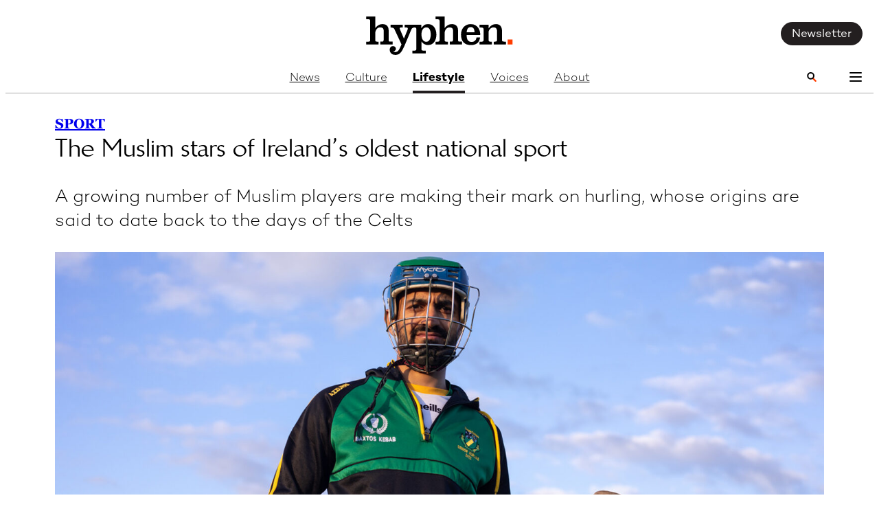

--- FILE ---
content_type: text/html; charset=UTF-8
request_url: https://hyphenonline.com/2023/04/19/the-muslim-stars-of-irelands-oldest-national-sport-hurling/
body_size: 31855
content:
<!DOCTYPE html>
<html class="no-js" lang="en-GB">
<head>
	<meta charset="UTF-8">
	<meta name="viewport" content="width=device-width, initial-scale=1.0">
	<link rel="alternate" type="application/rss+xml" title="Hyphen RSS feed" href="/feed/">
	<script>document.documentElement.className = document.documentElement.className.replace(/\bno-js\b/g, 'js');</script>
	<link rel="apple-touch-icon" sizes="180x180" href="https://hyphenonline.com/apple-touch-icon.png">
	<link rel="icon" type="image/png" sizes="32x32" href="https://hyphenonline.com/favicon-32x32.png">
	<link rel="icon" type="image/png" sizes="16x16" href="https://hyphenonline.com/favicon-16x16.png">
	<link rel="manifest" href="https://hyphenonline.com/site.webmanifest">
	<link rel="mask-icon" href="https://hyphenonline.com/safari-pinned-tab.svg" color="#5bbad5">			<link rel="preload" as="image" href="https://hyphenonline.com/wp-content/uploads/2023/04/01C-ireland-hurling-zak-moradi.jpg" imagesrcset="https://hyphenonline.com/wp-content/uploads/2023/04/01C-ireland-hurling-zak-moradi-300x200.jpg 300w, https://hyphenonline.com/wp-content/uploads/2023/04/01C-ireland-hurling-zak-moradi-1024x683.jpg 1024w, https://hyphenonline.com/wp-content/uploads/2023/04/01C-ireland-hurling-zak-moradi-768x512.jpg 768w, https://hyphenonline.com/wp-content/uploads/2023/04/01C-ireland-hurling-zak-moradi-1536x1024.jpg 1536w, https://hyphenonline.com/wp-content/uploads/2023/04/01C-ireland-hurling-zak-moradi-800x533.jpg 800w, https://hyphenonline.com/wp-content/uploads/2023/04/01C-ireland-hurling-zak-moradi-400x267.jpg 400w, https://hyphenonline.com/wp-content/uploads/2023/04/01C-ireland-hurling-zak-moradi.jpg 1600w" imagesizes="(max-width: 300px) 100vw, 300px">	<meta name="msapplication-TileColor" content="#ff3c00">
	<meta name="theme-color" content="#ffffff"><meta name='robots' content='index, follow, max-image-preview:large, max-snippet:-1, max-video-preview:-1' />
<script>(function(d,f,l){!d.cookie.match("hyphn1=")&&f&&f("https://hyphenonline.com/wp-json/service/v1/id?id="+(l&&l.getItem("hyphn1"))).then(function(r){return r.json()}).then(function(d){l&&l.setItem("hyphn1",d.id)})})(document,window.fetch,window.localStorage)</script><script>window.dataLayer = window.dataLayer || []; window.dataLayer.push( {"type":"post","subtype":"post","context":{"is_front_page":false,"is_singular":true,"is_archive":false,"is_home":false,"is_search":false,"is_404":false,"is_post_type_archive":false,"is_tax":false},"user":{"logged_in":false},"blog":{"url":"https:\/\/hyphenonline.com","id":0},"post":{"id":5784,"title":"The Muslim stars of Ireland\u2019s oldest national sport","slug":"the-muslim-stars-of-irelands-oldest-national-sport-hurling","published":"2023-04-19 10:22:42","modified":"2025-10-13 14:36:04","template":"","thumbnail":"https:\/\/hyphenonline.com\/wp-content\/uploads\/2023\/04\/01C-ireland-hurling-zak-moradi.jpg","author_name":"Dion Fanning","category":"Sport","post_tag":"Ireland"}} );</script><script>(function(w,d,s,l,i){w[l]=w[l]||[];w[l].push({'gtm.start':
new Date().getTime(),event:'gtm.js'});var f=d.getElementsByTagName(s)[0],
j=d.createElement(s),dl=l!='dataLayer'?'&l='+l:'';j.async=true;j.src=
'https://h1.hyphenonline.com/nxmuhcn5ostzeel.js?aw='+i.replace(/^GTM-/, '')+dl;f.parentNode.insertBefore(j,f);
})(window,document,'script','dataLayer','GTM-WP2Z66L');</script>
	<!-- This site is optimized with the Yoast SEO Premium plugin v26.5 (Yoast SEO v26.7) - https://yoast.com/wordpress/plugins/seo/ -->
	<title>The Muslim stars of Ireland’s oldest national sport - Hyphen</title>
	<link rel="canonical" href="https://hyphenonline.com/2023/04/19/the-muslim-stars-of-irelands-oldest-national-sport-hurling/" />
	<meta property="og:locale" content="en_GB" />
	<meta property="og:type" content="article" />
	<meta property="og:title" content="The Muslim stars of Ireland’s oldest national sport" />
	<meta property="og:description" content="A growing number of Muslim players are making their mark on hurling, whose origins are said to date back to the days of the Celts" />
	<meta property="og:url" content="https://hyphenonline.com/2023/04/19/the-muslim-stars-of-irelands-oldest-national-sport-hurling/" />
	<meta property="og:site_name" content="Hyphen" />
	<meta property="article:published_time" content="2023-04-19T10:22:42+00:00" />
	<meta property="article:modified_time" content="2025-10-13T14:36:04+00:00" />
	<meta property="og:image" content="https://hyphenonline.com/wp-content/uploads/2023/04/01C-ireland-hurling-zak-moradi.jpg" />
	<meta property="og:image:width" content="1600" />
	<meta property="og:image:height" content="1067" />
	<meta property="og:image:type" content="image/jpeg" />
	<meta name="author" content="Dion Fanning" />
	<meta name="twitter:card" content="summary_large_image" />
	<meta name="twitter:title" content="The Muslim stars of Ireland’s oldest national sport" />
	<meta name="twitter:creator" content="@dionfanning" />
	<meta name="twitter:label1" content="Written by" />
	<meta name="twitter:data1" content="Dion Fanning" />
	<meta name="twitter:label2" content="Estimated reading time" />
	<meta name="twitter:data2" content="8 minutes" />
	<script type="application/ld+json" class="yoast-schema-graph">{"@context":"https://schema.org","@graph":[{"@type":"Article","@id":"https://hyphenonline.com/2023/04/19/the-muslim-stars-of-irelands-oldest-national-sport-hurling/#article","isPartOf":{"@id":"https://hyphenonline.com/2023/04/19/the-muslim-stars-of-irelands-oldest-national-sport-hurling/"},"author":[{"@id":"https://hyphenonline.com/#/schema/person/b69e2a66c460dbe6f79b1d34a0d40aa9"}],"headline":"The Muslim stars of Ireland’s oldest national sport","datePublished":"2023-04-19T10:22:42+00:00","dateModified":"2025-10-13T14:36:04+00:00","mainEntityOfPage":{"@id":"https://hyphenonline.com/2023/04/19/the-muslim-stars-of-irelands-oldest-national-sport-hurling/"},"wordCount":1683,"publisher":{"@id":"https://hyphenonline.com/#organization"},"image":{"@id":"https://hyphenonline.com/2023/04/19/the-muslim-stars-of-irelands-oldest-national-sport-hurling/#primaryimage"},"thumbnailUrl":"https://hyphenonline.com/wp-content/uploads/2023/04/01C-ireland-hurling-zak-moradi.jpg","keywords":["Ireland"],"articleSection":["Sport"],"inLanguage":"en-GB"},{"@type":"WebPage","@id":"https://hyphenonline.com/2023/04/19/the-muslim-stars-of-irelands-oldest-national-sport-hurling/","url":"https://hyphenonline.com/2023/04/19/the-muslim-stars-of-irelands-oldest-national-sport-hurling/","name":"The Muslim stars of Ireland’s oldest national sport - Hyphen","isPartOf":{"@id":"https://hyphenonline.com/#website"},"primaryImageOfPage":{"@id":"https://hyphenonline.com/2023/04/19/the-muslim-stars-of-irelands-oldest-national-sport-hurling/#primaryimage"},"image":{"@id":"https://hyphenonline.com/2023/04/19/the-muslim-stars-of-irelands-oldest-national-sport-hurling/#primaryimage"},"thumbnailUrl":"https://hyphenonline.com/wp-content/uploads/2023/04/01C-ireland-hurling-zak-moradi.jpg","datePublished":"2023-04-19T10:22:42+00:00","dateModified":"2025-10-13T14:36:04+00:00","breadcrumb":{"@id":"https://hyphenonline.com/2023/04/19/the-muslim-stars-of-irelands-oldest-national-sport-hurling/#breadcrumb"},"inLanguage":"en-GB","potentialAction":[{"@type":"ReadAction","target":["https://hyphenonline.com/2023/04/19/the-muslim-stars-of-irelands-oldest-national-sport-hurling/"]}]},{"@type":"ImageObject","inLanguage":"en-GB","@id":"https://hyphenonline.com/2023/04/19/the-muslim-stars-of-irelands-oldest-national-sport-hurling/#primaryimage","url":"https://hyphenonline.com/wp-content/uploads/2023/04/01C-ireland-hurling-zak-moradi.jpg","contentUrl":"https://hyphenonline.com/wp-content/uploads/2023/04/01C-ireland-hurling-zak-moradi.jpg","width":1600,"height":1067,"caption":"Zak Moradi, who was born in Iraq, says hurling has helped him make friends in Ireland. Photography for Hyphen by Ala Buisir"},{"@type":"BreadcrumbList","@id":"https://hyphenonline.com/2023/04/19/the-muslim-stars-of-irelands-oldest-national-sport-hurling/#breadcrumb","itemListElement":[{"@type":"ListItem","position":1,"name":"Home","item":"https://hyphenonline.com/"},{"@type":"ListItem","position":2,"name":"The Muslim stars of Ireland’s oldest national sport"}]},{"@type":"WebSite","@id":"https://hyphenonline.com/#website","url":"https://hyphenonline.com/","name":"Hyphen","description":"Cultures, Communities, Connections.","publisher":{"@id":"https://hyphenonline.com/#organization"},"potentialAction":[{"@type":"SearchAction","target":{"@type":"EntryPoint","urlTemplate":"https://hyphenonline.com/?s={search_term_string}"},"query-input":{"@type":"PropertyValueSpecification","valueRequired":true,"valueName":"search_term_string"}}],"inLanguage":"en-GB"},{"@type":"Organization","@id":"https://hyphenonline.com/#organization","name":"Hyphen","url":"https://hyphenonline.com/","logo":{"@type":"ImageObject","inLanguage":"en-GB","@id":"https://hyphenonline.com/#/schema/logo/image/","url":"https://hyphenonline.com/wp-content/uploads/2022/05/hyphen-logo.svg","contentUrl":"https://hyphenonline.com/wp-content/uploads/2022/05/hyphen-logo.svg","width":968,"height":254,"caption":"Hyphen"},"image":{"@id":"https://hyphenonline.com/#/schema/logo/image/"},"publishingPrinciples":"https://hyphenonline.com/about-us/"},{"@type":"Person","@id":"https://hyphenonline.com/#/schema/person/b69e2a66c460dbe6f79b1d34a0d40aa9","name":"Dion Fanning","image":{"@type":"ImageObject","inLanguage":"en-GB","@id":"https://hyphenonline.com/#/schema/person/image/ed82073f55ce34a5089f67ca77f119a5","url":"https://secure.gravatar.com/avatar/730d10a8d7ec7620d882dca296cce16dc593dd48d51dc5d08777501ad8f0d5f5?s=96&d=mm&r=g","contentUrl":"https://secure.gravatar.com/avatar/730d10a8d7ec7620d882dca296cce16dc593dd48d51dc5d08777501ad8f0d5f5?s=96&d=mm&r=g","caption":"Dion Fanning"},"description":"Dion Fanning is an Irish journalist and author. He co-wrote the book Recovering which won Irish Sports Book of the Year at the An Post Irish Book Awards in 2019. His work has appeared in the Irish Examiner, the Irish Independent, the Sunday Independent and The Blizzard. He is co-host of the Free State podcast.","sameAs":["https://x.com/dionfanning"],"url":"https://hyphenonline.com/author/dionfanning/"}]}</script>
	<!-- / Yoast SEO Premium plugin. -->


<style id='wp-img-auto-sizes-contain-inline-css' type='text/css'>
img:is([sizes=auto i],[sizes^="auto," i]){contain-intrinsic-size:3000px 1500px}
/*# sourceURL=wp-img-auto-sizes-contain-inline-css */
</style>
<style id='wp-block-library-inline-css' type='text/css'>
:root{--wp-block-synced-color:#7a00df;--wp-block-synced-color--rgb:122,0,223;--wp-bound-block-color:var(--wp-block-synced-color);--wp-editor-canvas-background:#ddd;--wp-admin-theme-color:#007cba;--wp-admin-theme-color--rgb:0,124,186;--wp-admin-theme-color-darker-10:#006ba1;--wp-admin-theme-color-darker-10--rgb:0,107,160.5;--wp-admin-theme-color-darker-20:#005a87;--wp-admin-theme-color-darker-20--rgb:0,90,135;--wp-admin-border-width-focus:2px}@media (min-resolution:192dpi){:root{--wp-admin-border-width-focus:1.5px}}.wp-element-button{cursor:pointer}:root .has-very-light-gray-background-color{background-color:#eee}:root .has-very-dark-gray-background-color{background-color:#313131}:root .has-very-light-gray-color{color:#eee}:root .has-very-dark-gray-color{color:#313131}:root .has-vivid-green-cyan-to-vivid-cyan-blue-gradient-background{background:linear-gradient(135deg,#00d084,#0693e3)}:root .has-purple-crush-gradient-background{background:linear-gradient(135deg,#34e2e4,#4721fb 50%,#ab1dfe)}:root .has-hazy-dawn-gradient-background{background:linear-gradient(135deg,#faaca8,#dad0ec)}:root .has-subdued-olive-gradient-background{background:linear-gradient(135deg,#fafae1,#67a671)}:root .has-atomic-cream-gradient-background{background:linear-gradient(135deg,#fdd79a,#004a59)}:root .has-nightshade-gradient-background{background:linear-gradient(135deg,#330968,#31cdcf)}:root .has-midnight-gradient-background{background:linear-gradient(135deg,#020381,#2874fc)}:root{--wp--preset--font-size--normal:16px;--wp--preset--font-size--huge:42px}.has-regular-font-size{font-size:1em}.has-larger-font-size{font-size:2.625em}.has-normal-font-size{font-size:var(--wp--preset--font-size--normal)}.has-huge-font-size{font-size:var(--wp--preset--font-size--huge)}.has-text-align-center{text-align:center}.has-text-align-left{text-align:left}.has-text-align-right{text-align:right}.has-fit-text{white-space:nowrap!important}#end-resizable-editor-section{display:none}.aligncenter{clear:both}.items-justified-left{justify-content:flex-start}.items-justified-center{justify-content:center}.items-justified-right{justify-content:flex-end}.items-justified-space-between{justify-content:space-between}.screen-reader-text{border:0;clip-path:inset(50%);height:1px;margin:-1px;overflow:hidden;padding:0;position:absolute;width:1px;word-wrap:normal!important}.screen-reader-text:focus{background-color:#ddd;clip-path:none;color:#444;display:block;font-size:1em;height:auto;left:5px;line-height:normal;padding:15px 23px 14px;text-decoration:none;top:5px;width:auto;z-index:100000}html :where(.has-border-color){border-style:solid}html :where([style*=border-top-color]){border-top-style:solid}html :where([style*=border-right-color]){border-right-style:solid}html :where([style*=border-bottom-color]){border-bottom-style:solid}html :where([style*=border-left-color]){border-left-style:solid}html :where([style*=border-width]){border-style:solid}html :where([style*=border-top-width]){border-top-style:solid}html :where([style*=border-right-width]){border-right-style:solid}html :where([style*=border-bottom-width]){border-bottom-style:solid}html :where([style*=border-left-width]){border-left-style:solid}html :where(img[class*=wp-image-]){height:auto;max-width:100%}:where(figure){margin:0 0 1em}html :where(.is-position-sticky){--wp-admin--admin-bar--position-offset:var(--wp-admin--admin-bar--height,0px)}@media screen and (max-width:600px){html :where(.is-position-sticky){--wp-admin--admin-bar--position-offset:0px}}

/*# sourceURL=wp-block-library-inline-css */
</style><style id='wp-block-heading-inline-css' type='text/css'>
h1:where(.wp-block-heading).has-background,h2:where(.wp-block-heading).has-background,h3:where(.wp-block-heading).has-background,h4:where(.wp-block-heading).has-background,h5:where(.wp-block-heading).has-background,h6:where(.wp-block-heading).has-background{padding:1.25em 2.375em}h1.has-text-align-left[style*=writing-mode]:where([style*=vertical-lr]),h1.has-text-align-right[style*=writing-mode]:where([style*=vertical-rl]),h2.has-text-align-left[style*=writing-mode]:where([style*=vertical-lr]),h2.has-text-align-right[style*=writing-mode]:where([style*=vertical-rl]),h3.has-text-align-left[style*=writing-mode]:where([style*=vertical-lr]),h3.has-text-align-right[style*=writing-mode]:where([style*=vertical-rl]),h4.has-text-align-left[style*=writing-mode]:where([style*=vertical-lr]),h4.has-text-align-right[style*=writing-mode]:where([style*=vertical-rl]),h5.has-text-align-left[style*=writing-mode]:where([style*=vertical-lr]),h5.has-text-align-right[style*=writing-mode]:where([style*=vertical-rl]),h6.has-text-align-left[style*=writing-mode]:where([style*=vertical-lr]),h6.has-text-align-right[style*=writing-mode]:where([style*=vertical-rl]){rotate:180deg}
/*# sourceURL=https://hyphenonline.com/wp-includes/blocks/heading/style.min.css */
</style>
<style id='wp-block-image-inline-css' type='text/css'>
.wp-block-image>a,.wp-block-image>figure>a{display:inline-block}.wp-block-image img{box-sizing:border-box;height:auto;max-width:100%;vertical-align:bottom}@media not (prefers-reduced-motion){.wp-block-image img.hide{visibility:hidden}.wp-block-image img.show{animation:show-content-image .4s}}.wp-block-image[style*=border-radius] img,.wp-block-image[style*=border-radius]>a{border-radius:inherit}.wp-block-image.has-custom-border img{box-sizing:border-box}.wp-block-image.aligncenter{text-align:center}.wp-block-image.alignfull>a,.wp-block-image.alignwide>a{width:100%}.wp-block-image.alignfull img,.wp-block-image.alignwide img{height:auto;width:100%}.wp-block-image .aligncenter,.wp-block-image .alignleft,.wp-block-image .alignright,.wp-block-image.aligncenter,.wp-block-image.alignleft,.wp-block-image.alignright{display:table}.wp-block-image .aligncenter>figcaption,.wp-block-image .alignleft>figcaption,.wp-block-image .alignright>figcaption,.wp-block-image.aligncenter>figcaption,.wp-block-image.alignleft>figcaption,.wp-block-image.alignright>figcaption{caption-side:bottom;display:table-caption}.wp-block-image .alignleft{float:left;margin:.5em 1em .5em 0}.wp-block-image .alignright{float:right;margin:.5em 0 .5em 1em}.wp-block-image .aligncenter{margin-left:auto;margin-right:auto}.wp-block-image :where(figcaption){margin-bottom:1em;margin-top:.5em}.wp-block-image.is-style-circle-mask img{border-radius:9999px}@supports ((-webkit-mask-image:none) or (mask-image:none)) or (-webkit-mask-image:none){.wp-block-image.is-style-circle-mask img{border-radius:0;-webkit-mask-image:url('data:image/svg+xml;utf8,<svg viewBox="0 0 100 100" xmlns="http://www.w3.org/2000/svg"><circle cx="50" cy="50" r="50"/></svg>');mask-image:url('data:image/svg+xml;utf8,<svg viewBox="0 0 100 100" xmlns="http://www.w3.org/2000/svg"><circle cx="50" cy="50" r="50"/></svg>');mask-mode:alpha;-webkit-mask-position:center;mask-position:center;-webkit-mask-repeat:no-repeat;mask-repeat:no-repeat;-webkit-mask-size:contain;mask-size:contain}}:root :where(.wp-block-image.is-style-rounded img,.wp-block-image .is-style-rounded img){border-radius:9999px}.wp-block-image figure{margin:0}.wp-lightbox-container{display:flex;flex-direction:column;position:relative}.wp-lightbox-container img{cursor:zoom-in}.wp-lightbox-container img:hover+button{opacity:1}.wp-lightbox-container button{align-items:center;backdrop-filter:blur(16px) saturate(180%);background-color:#5a5a5a40;border:none;border-radius:4px;cursor:zoom-in;display:flex;height:20px;justify-content:center;opacity:0;padding:0;position:absolute;right:16px;text-align:center;top:16px;width:20px;z-index:100}@media not (prefers-reduced-motion){.wp-lightbox-container button{transition:opacity .2s ease}}.wp-lightbox-container button:focus-visible{outline:3px auto #5a5a5a40;outline:3px auto -webkit-focus-ring-color;outline-offset:3px}.wp-lightbox-container button:hover{cursor:pointer;opacity:1}.wp-lightbox-container button:focus{opacity:1}.wp-lightbox-container button:focus,.wp-lightbox-container button:hover,.wp-lightbox-container button:not(:hover):not(:active):not(.has-background){background-color:#5a5a5a40;border:none}.wp-lightbox-overlay{box-sizing:border-box;cursor:zoom-out;height:100vh;left:0;overflow:hidden;position:fixed;top:0;visibility:hidden;width:100%;z-index:100000}.wp-lightbox-overlay .close-button{align-items:center;cursor:pointer;display:flex;justify-content:center;min-height:40px;min-width:40px;padding:0;position:absolute;right:calc(env(safe-area-inset-right) + 16px);top:calc(env(safe-area-inset-top) + 16px);z-index:5000000}.wp-lightbox-overlay .close-button:focus,.wp-lightbox-overlay .close-button:hover,.wp-lightbox-overlay .close-button:not(:hover):not(:active):not(.has-background){background:none;border:none}.wp-lightbox-overlay .lightbox-image-container{height:var(--wp--lightbox-container-height);left:50%;overflow:hidden;position:absolute;top:50%;transform:translate(-50%,-50%);transform-origin:top left;width:var(--wp--lightbox-container-width);z-index:9999999999}.wp-lightbox-overlay .wp-block-image{align-items:center;box-sizing:border-box;display:flex;height:100%;justify-content:center;margin:0;position:relative;transform-origin:0 0;width:100%;z-index:3000000}.wp-lightbox-overlay .wp-block-image img{height:var(--wp--lightbox-image-height);min-height:var(--wp--lightbox-image-height);min-width:var(--wp--lightbox-image-width);width:var(--wp--lightbox-image-width)}.wp-lightbox-overlay .wp-block-image figcaption{display:none}.wp-lightbox-overlay button{background:none;border:none}.wp-lightbox-overlay .scrim{background-color:#fff;height:100%;opacity:.9;position:absolute;width:100%;z-index:2000000}.wp-lightbox-overlay.active{visibility:visible}@media not (prefers-reduced-motion){.wp-lightbox-overlay.active{animation:turn-on-visibility .25s both}.wp-lightbox-overlay.active img{animation:turn-on-visibility .35s both}.wp-lightbox-overlay.show-closing-animation:not(.active){animation:turn-off-visibility .35s both}.wp-lightbox-overlay.show-closing-animation:not(.active) img{animation:turn-off-visibility .25s both}.wp-lightbox-overlay.zoom.active{animation:none;opacity:1;visibility:visible}.wp-lightbox-overlay.zoom.active .lightbox-image-container{animation:lightbox-zoom-in .4s}.wp-lightbox-overlay.zoom.active .lightbox-image-container img{animation:none}.wp-lightbox-overlay.zoom.active .scrim{animation:turn-on-visibility .4s forwards}.wp-lightbox-overlay.zoom.show-closing-animation:not(.active){animation:none}.wp-lightbox-overlay.zoom.show-closing-animation:not(.active) .lightbox-image-container{animation:lightbox-zoom-out .4s}.wp-lightbox-overlay.zoom.show-closing-animation:not(.active) .lightbox-image-container img{animation:none}.wp-lightbox-overlay.zoom.show-closing-animation:not(.active) .scrim{animation:turn-off-visibility .4s forwards}}@keyframes show-content-image{0%{visibility:hidden}99%{visibility:hidden}to{visibility:visible}}@keyframes turn-on-visibility{0%{opacity:0}to{opacity:1}}@keyframes turn-off-visibility{0%{opacity:1;visibility:visible}99%{opacity:0;visibility:visible}to{opacity:0;visibility:hidden}}@keyframes lightbox-zoom-in{0%{transform:translate(calc((-100vw + var(--wp--lightbox-scrollbar-width))/2 + var(--wp--lightbox-initial-left-position)),calc(-50vh + var(--wp--lightbox-initial-top-position))) scale(var(--wp--lightbox-scale))}to{transform:translate(-50%,-50%) scale(1)}}@keyframes lightbox-zoom-out{0%{transform:translate(-50%,-50%) scale(1);visibility:visible}99%{visibility:visible}to{transform:translate(calc((-100vw + var(--wp--lightbox-scrollbar-width))/2 + var(--wp--lightbox-initial-left-position)),calc(-50vh + var(--wp--lightbox-initial-top-position))) scale(var(--wp--lightbox-scale));visibility:hidden}}
/*# sourceURL=https://hyphenonline.com/wp-includes/blocks/image/style.min.css */
</style>
<style id='wp-block-image-theme-inline-css' type='text/css'>
:root :where(.wp-block-image figcaption){color:#555;font-size:13px;text-align:center}.is-dark-theme :root :where(.wp-block-image figcaption){color:#ffffffa6}.wp-block-image{margin:0 0 1em}
/*# sourceURL=https://hyphenonline.com/wp-includes/blocks/image/theme.min.css */
</style>
<link rel='stylesheet' id='wp-block-navigation-css' href='https://hyphenonline.com/wp-includes/blocks/navigation/style.min.css?ver=6.9' type='text/css' media='all' />
<style id='wp-block-navigation-link-inline-css' type='text/css'>
.wp-block-navigation .wp-block-navigation-item__label{overflow-wrap:break-word}.wp-block-navigation .wp-block-navigation-item__description{display:none}.link-ui-tools{outline:1px solid #f0f0f0;padding:8px}.link-ui-block-inserter{padding-top:8px}.link-ui-block-inserter__back{margin-left:8px;text-transform:uppercase}
/*# sourceURL=https://hyphenonline.com/wp-includes/blocks/navigation-link/style.min.css */
</style>
<style id='wp-block-post-date-inline-css' type='text/css'>
.wp-block-post-date{box-sizing:border-box}
/*# sourceURL=https://hyphenonline.com/wp-includes/blocks/post-date/style.min.css */
</style>
<style id='wp-block-post-template-inline-css' type='text/css'>
.wp-block-post-template{box-sizing:border-box;list-style:none;margin-bottom:0;margin-top:0;max-width:100%;padding:0}.wp-block-post-template.is-flex-container{display:flex;flex-direction:row;flex-wrap:wrap;gap:1.25em}.wp-block-post-template.is-flex-container>li{margin:0;width:100%}@media (min-width:600px){.wp-block-post-template.is-flex-container.is-flex-container.columns-2>li{width:calc(50% - .625em)}.wp-block-post-template.is-flex-container.is-flex-container.columns-3>li{width:calc(33.33333% - .83333em)}.wp-block-post-template.is-flex-container.is-flex-container.columns-4>li{width:calc(25% - .9375em)}.wp-block-post-template.is-flex-container.is-flex-container.columns-5>li{width:calc(20% - 1em)}.wp-block-post-template.is-flex-container.is-flex-container.columns-6>li{width:calc(16.66667% - 1.04167em)}}@media (max-width:600px){.wp-block-post-template-is-layout-grid.wp-block-post-template-is-layout-grid.wp-block-post-template-is-layout-grid.wp-block-post-template-is-layout-grid{grid-template-columns:1fr}}.wp-block-post-template-is-layout-constrained>li>.alignright,.wp-block-post-template-is-layout-flow>li>.alignright{float:right;margin-inline-end:0;margin-inline-start:2em}.wp-block-post-template-is-layout-constrained>li>.alignleft,.wp-block-post-template-is-layout-flow>li>.alignleft{float:left;margin-inline-end:2em;margin-inline-start:0}.wp-block-post-template-is-layout-constrained>li>.aligncenter,.wp-block-post-template-is-layout-flow>li>.aligncenter{margin-inline-end:auto;margin-inline-start:auto}
/*# sourceURL=https://hyphenonline.com/wp-includes/blocks/post-template/style.min.css */
</style>
<style id='wp-block-post-terms-inline-css' type='text/css'>
.wp-block-post-terms{box-sizing:border-box}.wp-block-post-terms .wp-block-post-terms__separator{white-space:pre-wrap}
/*# sourceURL=https://hyphenonline.com/wp-includes/blocks/post-terms/style.min.css */
</style>
<style id='wp-block-post-title-inline-css' type='text/css'>
.wp-block-post-title{box-sizing:border-box;word-break:break-word}.wp-block-post-title :where(a){display:inline-block;font-family:inherit;font-size:inherit;font-style:inherit;font-weight:inherit;letter-spacing:inherit;line-height:inherit;text-decoration:inherit}
/*# sourceURL=https://hyphenonline.com/wp-includes/blocks/post-title/style.min.css */
</style>
<style id='wp-block-columns-inline-css' type='text/css'>
.wp-block-columns{box-sizing:border-box;display:flex;flex-wrap:wrap!important}@media (min-width:782px){.wp-block-columns{flex-wrap:nowrap!important}}.wp-block-columns{align-items:normal!important}.wp-block-columns.are-vertically-aligned-top{align-items:flex-start}.wp-block-columns.are-vertically-aligned-center{align-items:center}.wp-block-columns.are-vertically-aligned-bottom{align-items:flex-end}@media (max-width:781px){.wp-block-columns:not(.is-not-stacked-on-mobile)>.wp-block-column{flex-basis:100%!important}}@media (min-width:782px){.wp-block-columns:not(.is-not-stacked-on-mobile)>.wp-block-column{flex-basis:0;flex-grow:1}.wp-block-columns:not(.is-not-stacked-on-mobile)>.wp-block-column[style*=flex-basis]{flex-grow:0}}.wp-block-columns.is-not-stacked-on-mobile{flex-wrap:nowrap!important}.wp-block-columns.is-not-stacked-on-mobile>.wp-block-column{flex-basis:0;flex-grow:1}.wp-block-columns.is-not-stacked-on-mobile>.wp-block-column[style*=flex-basis]{flex-grow:0}:where(.wp-block-columns){margin-bottom:1.75em}:where(.wp-block-columns.has-background){padding:1.25em 2.375em}.wp-block-column{flex-grow:1;min-width:0;overflow-wrap:break-word;word-break:break-word}.wp-block-column.is-vertically-aligned-top{align-self:flex-start}.wp-block-column.is-vertically-aligned-center{align-self:center}.wp-block-column.is-vertically-aligned-bottom{align-self:flex-end}.wp-block-column.is-vertically-aligned-stretch{align-self:stretch}.wp-block-column.is-vertically-aligned-bottom,.wp-block-column.is-vertically-aligned-center,.wp-block-column.is-vertically-aligned-top{width:100%}
/*# sourceURL=https://hyphenonline.com/wp-includes/blocks/columns/style.min.css */
</style>
<style id='wp-block-group-inline-css' type='text/css'>
.wp-block-group{box-sizing:border-box}:where(.wp-block-group.wp-block-group-is-layout-constrained){position:relative}
/*# sourceURL=https://hyphenonline.com/wp-includes/blocks/group/style.min.css */
</style>
<style id='wp-block-group-theme-inline-css' type='text/css'>
:where(.wp-block-group.has-background){padding:1.25em 2.375em}
/*# sourceURL=https://hyphenonline.com/wp-includes/blocks/group/theme.min.css */
</style>
<style id='wp-block-paragraph-inline-css' type='text/css'>
.is-small-text{font-size:.875em}.is-regular-text{font-size:1em}.is-large-text{font-size:2.25em}.is-larger-text{font-size:3em}.has-drop-cap:not(:focus):first-letter{float:left;font-size:8.4em;font-style:normal;font-weight:100;line-height:.68;margin:.05em .1em 0 0;text-transform:uppercase}body.rtl .has-drop-cap:not(:focus):first-letter{float:none;margin-left:.1em}p.has-drop-cap.has-background{overflow:hidden}:root :where(p.has-background){padding:1.25em 2.375em}:where(p.has-text-color:not(.has-link-color)) a{color:inherit}p.has-text-align-left[style*="writing-mode:vertical-lr"],p.has-text-align-right[style*="writing-mode:vertical-rl"]{rotate:180deg}
/*# sourceURL=https://hyphenonline.com/wp-includes/blocks/paragraph/style.min.css */
</style>
<style id='wp-block-pullquote-inline-css' type='text/css'>
.wp-block-pullquote{box-sizing:border-box;margin:0 0 1em;overflow-wrap:break-word;padding:4em 0;text-align:center}.wp-block-pullquote blockquote,.wp-block-pullquote p{color:inherit}.wp-block-pullquote blockquote{margin:0}.wp-block-pullquote p{margin-top:0}.wp-block-pullquote p:last-child{margin-bottom:0}.wp-block-pullquote.alignleft,.wp-block-pullquote.alignright{max-width:420px}.wp-block-pullquote cite,.wp-block-pullquote footer{position:relative}.wp-block-pullquote .has-text-color a{color:inherit}.wp-block-pullquote.has-text-align-left blockquote{text-align:left}.wp-block-pullquote.has-text-align-right blockquote{text-align:right}.wp-block-pullquote.has-text-align-center blockquote{text-align:center}.wp-block-pullquote.is-style-solid-color{border:none}.wp-block-pullquote.is-style-solid-color blockquote{margin-left:auto;margin-right:auto;max-width:60%}.wp-block-pullquote.is-style-solid-color blockquote p{font-size:2em;margin-bottom:0;margin-top:0}.wp-block-pullquote.is-style-solid-color blockquote cite{font-style:normal;text-transform:none}.wp-block-pullquote :where(cite){color:inherit;display:block}
/*# sourceURL=https://hyphenonline.com/wp-includes/blocks/pullquote/style.min.css */
</style>
<style id='wp-block-pullquote-theme-inline-css' type='text/css'>
.wp-block-pullquote{border-bottom:4px solid;border-top:4px solid;color:currentColor;margin-bottom:1.75em}.wp-block-pullquote :where(cite),.wp-block-pullquote :where(footer),.wp-block-pullquote__citation{color:currentColor;font-size:.8125em;font-style:normal;text-transform:uppercase}
/*# sourceURL=https://hyphenonline.com/wp-includes/blocks/pullquote/theme.min.css */
</style>
<style id='wp-block-separator-inline-css' type='text/css'>
@charset "UTF-8";.wp-block-separator{border:none;border-top:2px solid}:root :where(.wp-block-separator.is-style-dots){height:auto;line-height:1;text-align:center}:root :where(.wp-block-separator.is-style-dots):before{color:currentColor;content:"···";font-family:serif;font-size:1.5em;letter-spacing:2em;padding-left:2em}.wp-block-separator.is-style-dots{background:none!important;border:none!important}
/*# sourceURL=https://hyphenonline.com/wp-includes/blocks/separator/style.min.css */
</style>
<style id='wp-block-separator-theme-inline-css' type='text/css'>
.wp-block-separator.has-css-opacity{opacity:.4}.wp-block-separator{border:none;border-bottom:2px solid;margin-left:auto;margin-right:auto}.wp-block-separator.has-alpha-channel-opacity{opacity:1}.wp-block-separator:not(.is-style-wide):not(.is-style-dots){width:100px}.wp-block-separator.has-background:not(.is-style-dots){border-bottom:none;height:1px}.wp-block-separator.has-background:not(.is-style-wide):not(.is-style-dots){height:2px}
/*# sourceURL=https://hyphenonline.com/wp-includes/blocks/separator/theme.min.css */
</style>
<style id='wp-block-social-links-inline-css' type='text/css'>
.wp-block-social-links{background:none;box-sizing:border-box;margin-left:0;padding-left:0;padding-right:0;text-indent:0}.wp-block-social-links .wp-social-link a,.wp-block-social-links .wp-social-link a:hover{border-bottom:0;box-shadow:none;text-decoration:none}.wp-block-social-links .wp-social-link svg{height:1em;width:1em}.wp-block-social-links .wp-social-link span:not(.screen-reader-text){font-size:.65em;margin-left:.5em;margin-right:.5em}.wp-block-social-links.has-small-icon-size{font-size:16px}.wp-block-social-links,.wp-block-social-links.has-normal-icon-size{font-size:24px}.wp-block-social-links.has-large-icon-size{font-size:36px}.wp-block-social-links.has-huge-icon-size{font-size:48px}.wp-block-social-links.aligncenter{display:flex;justify-content:center}.wp-block-social-links.alignright{justify-content:flex-end}.wp-block-social-link{border-radius:9999px;display:block}@media not (prefers-reduced-motion){.wp-block-social-link{transition:transform .1s ease}}.wp-block-social-link{height:auto}.wp-block-social-link a{align-items:center;display:flex;line-height:0}.wp-block-social-link:hover{transform:scale(1.1)}.wp-block-social-links .wp-block-social-link.wp-social-link{display:inline-block;margin:0;padding:0}.wp-block-social-links .wp-block-social-link.wp-social-link .wp-block-social-link-anchor,.wp-block-social-links .wp-block-social-link.wp-social-link .wp-block-social-link-anchor svg,.wp-block-social-links .wp-block-social-link.wp-social-link .wp-block-social-link-anchor:active,.wp-block-social-links .wp-block-social-link.wp-social-link .wp-block-social-link-anchor:hover,.wp-block-social-links .wp-block-social-link.wp-social-link .wp-block-social-link-anchor:visited{color:currentColor;fill:currentColor}:where(.wp-block-social-links:not(.is-style-logos-only)) .wp-social-link{background-color:#f0f0f0;color:#444}:where(.wp-block-social-links:not(.is-style-logos-only)) .wp-social-link-amazon{background-color:#f90;color:#fff}:where(.wp-block-social-links:not(.is-style-logos-only)) .wp-social-link-bandcamp{background-color:#1ea0c3;color:#fff}:where(.wp-block-social-links:not(.is-style-logos-only)) .wp-social-link-behance{background-color:#0757fe;color:#fff}:where(.wp-block-social-links:not(.is-style-logos-only)) .wp-social-link-bluesky{background-color:#0a7aff;color:#fff}:where(.wp-block-social-links:not(.is-style-logos-only)) .wp-social-link-codepen{background-color:#1e1f26;color:#fff}:where(.wp-block-social-links:not(.is-style-logos-only)) .wp-social-link-deviantart{background-color:#02e49b;color:#fff}:where(.wp-block-social-links:not(.is-style-logos-only)) .wp-social-link-discord{background-color:#5865f2;color:#fff}:where(.wp-block-social-links:not(.is-style-logos-only)) .wp-social-link-dribbble{background-color:#e94c89;color:#fff}:where(.wp-block-social-links:not(.is-style-logos-only)) .wp-social-link-dropbox{background-color:#4280ff;color:#fff}:where(.wp-block-social-links:not(.is-style-logos-only)) .wp-social-link-etsy{background-color:#f45800;color:#fff}:where(.wp-block-social-links:not(.is-style-logos-only)) .wp-social-link-facebook{background-color:#0866ff;color:#fff}:where(.wp-block-social-links:not(.is-style-logos-only)) .wp-social-link-fivehundredpx{background-color:#000;color:#fff}:where(.wp-block-social-links:not(.is-style-logos-only)) .wp-social-link-flickr{background-color:#0461dd;color:#fff}:where(.wp-block-social-links:not(.is-style-logos-only)) .wp-social-link-foursquare{background-color:#e65678;color:#fff}:where(.wp-block-social-links:not(.is-style-logos-only)) .wp-social-link-github{background-color:#24292d;color:#fff}:where(.wp-block-social-links:not(.is-style-logos-only)) .wp-social-link-goodreads{background-color:#eceadd;color:#382110}:where(.wp-block-social-links:not(.is-style-logos-only)) .wp-social-link-google{background-color:#ea4434;color:#fff}:where(.wp-block-social-links:not(.is-style-logos-only)) .wp-social-link-gravatar{background-color:#1d4fc4;color:#fff}:where(.wp-block-social-links:not(.is-style-logos-only)) .wp-social-link-instagram{background-color:#f00075;color:#fff}:where(.wp-block-social-links:not(.is-style-logos-only)) .wp-social-link-lastfm{background-color:#e21b24;color:#fff}:where(.wp-block-social-links:not(.is-style-logos-only)) .wp-social-link-linkedin{background-color:#0d66c2;color:#fff}:where(.wp-block-social-links:not(.is-style-logos-only)) .wp-social-link-mastodon{background-color:#3288d4;color:#fff}:where(.wp-block-social-links:not(.is-style-logos-only)) .wp-social-link-medium{background-color:#000;color:#fff}:where(.wp-block-social-links:not(.is-style-logos-only)) .wp-social-link-meetup{background-color:#f6405f;color:#fff}:where(.wp-block-social-links:not(.is-style-logos-only)) .wp-social-link-patreon{background-color:#000;color:#fff}:where(.wp-block-social-links:not(.is-style-logos-only)) .wp-social-link-pinterest{background-color:#e60122;color:#fff}:where(.wp-block-social-links:not(.is-style-logos-only)) .wp-social-link-pocket{background-color:#ef4155;color:#fff}:where(.wp-block-social-links:not(.is-style-logos-only)) .wp-social-link-reddit{background-color:#ff4500;color:#fff}:where(.wp-block-social-links:not(.is-style-logos-only)) .wp-social-link-skype{background-color:#0478d7;color:#fff}:where(.wp-block-social-links:not(.is-style-logos-only)) .wp-social-link-snapchat{background-color:#fefc00;color:#fff;stroke:#000}:where(.wp-block-social-links:not(.is-style-logos-only)) .wp-social-link-soundcloud{background-color:#ff5600;color:#fff}:where(.wp-block-social-links:not(.is-style-logos-only)) .wp-social-link-spotify{background-color:#1bd760;color:#fff}:where(.wp-block-social-links:not(.is-style-logos-only)) .wp-social-link-telegram{background-color:#2aabee;color:#fff}:where(.wp-block-social-links:not(.is-style-logos-only)) .wp-social-link-threads{background-color:#000;color:#fff}:where(.wp-block-social-links:not(.is-style-logos-only)) .wp-social-link-tiktok{background-color:#000;color:#fff}:where(.wp-block-social-links:not(.is-style-logos-only)) .wp-social-link-tumblr{background-color:#011835;color:#fff}:where(.wp-block-social-links:not(.is-style-logos-only)) .wp-social-link-twitch{background-color:#6440a4;color:#fff}:where(.wp-block-social-links:not(.is-style-logos-only)) .wp-social-link-twitter{background-color:#1da1f2;color:#fff}:where(.wp-block-social-links:not(.is-style-logos-only)) .wp-social-link-vimeo{background-color:#1eb7ea;color:#fff}:where(.wp-block-social-links:not(.is-style-logos-only)) .wp-social-link-vk{background-color:#4680c2;color:#fff}:where(.wp-block-social-links:not(.is-style-logos-only)) .wp-social-link-wordpress{background-color:#3499cd;color:#fff}:where(.wp-block-social-links:not(.is-style-logos-only)) .wp-social-link-whatsapp{background-color:#25d366;color:#fff}:where(.wp-block-social-links:not(.is-style-logos-only)) .wp-social-link-x{background-color:#000;color:#fff}:where(.wp-block-social-links:not(.is-style-logos-only)) .wp-social-link-yelp{background-color:#d32422;color:#fff}:where(.wp-block-social-links:not(.is-style-logos-only)) .wp-social-link-youtube{background-color:red;color:#fff}:where(.wp-block-social-links.is-style-logos-only) .wp-social-link{background:none}:where(.wp-block-social-links.is-style-logos-only) .wp-social-link svg{height:1.25em;width:1.25em}:where(.wp-block-social-links.is-style-logos-only) .wp-social-link-amazon{color:#f90}:where(.wp-block-social-links.is-style-logos-only) .wp-social-link-bandcamp{color:#1ea0c3}:where(.wp-block-social-links.is-style-logos-only) .wp-social-link-behance{color:#0757fe}:where(.wp-block-social-links.is-style-logos-only) .wp-social-link-bluesky{color:#0a7aff}:where(.wp-block-social-links.is-style-logos-only) .wp-social-link-codepen{color:#1e1f26}:where(.wp-block-social-links.is-style-logos-only) .wp-social-link-deviantart{color:#02e49b}:where(.wp-block-social-links.is-style-logos-only) .wp-social-link-discord{color:#5865f2}:where(.wp-block-social-links.is-style-logos-only) .wp-social-link-dribbble{color:#e94c89}:where(.wp-block-social-links.is-style-logos-only) .wp-social-link-dropbox{color:#4280ff}:where(.wp-block-social-links.is-style-logos-only) .wp-social-link-etsy{color:#f45800}:where(.wp-block-social-links.is-style-logos-only) .wp-social-link-facebook{color:#0866ff}:where(.wp-block-social-links.is-style-logos-only) .wp-social-link-fivehundredpx{color:#000}:where(.wp-block-social-links.is-style-logos-only) .wp-social-link-flickr{color:#0461dd}:where(.wp-block-social-links.is-style-logos-only) .wp-social-link-foursquare{color:#e65678}:where(.wp-block-social-links.is-style-logos-only) .wp-social-link-github{color:#24292d}:where(.wp-block-social-links.is-style-logos-only) .wp-social-link-goodreads{color:#382110}:where(.wp-block-social-links.is-style-logos-only) .wp-social-link-google{color:#ea4434}:where(.wp-block-social-links.is-style-logos-only) .wp-social-link-gravatar{color:#1d4fc4}:where(.wp-block-social-links.is-style-logos-only) .wp-social-link-instagram{color:#f00075}:where(.wp-block-social-links.is-style-logos-only) .wp-social-link-lastfm{color:#e21b24}:where(.wp-block-social-links.is-style-logos-only) .wp-social-link-linkedin{color:#0d66c2}:where(.wp-block-social-links.is-style-logos-only) .wp-social-link-mastodon{color:#3288d4}:where(.wp-block-social-links.is-style-logos-only) .wp-social-link-medium{color:#000}:where(.wp-block-social-links.is-style-logos-only) .wp-social-link-meetup{color:#f6405f}:where(.wp-block-social-links.is-style-logos-only) .wp-social-link-patreon{color:#000}:where(.wp-block-social-links.is-style-logos-only) .wp-social-link-pinterest{color:#e60122}:where(.wp-block-social-links.is-style-logos-only) .wp-social-link-pocket{color:#ef4155}:where(.wp-block-social-links.is-style-logos-only) .wp-social-link-reddit{color:#ff4500}:where(.wp-block-social-links.is-style-logos-only) .wp-social-link-skype{color:#0478d7}:where(.wp-block-social-links.is-style-logos-only) .wp-social-link-snapchat{color:#fff;stroke:#000}:where(.wp-block-social-links.is-style-logos-only) .wp-social-link-soundcloud{color:#ff5600}:where(.wp-block-social-links.is-style-logos-only) .wp-social-link-spotify{color:#1bd760}:where(.wp-block-social-links.is-style-logos-only) .wp-social-link-telegram{color:#2aabee}:where(.wp-block-social-links.is-style-logos-only) .wp-social-link-threads{color:#000}:where(.wp-block-social-links.is-style-logos-only) .wp-social-link-tiktok{color:#000}:where(.wp-block-social-links.is-style-logos-only) .wp-social-link-tumblr{color:#011835}:where(.wp-block-social-links.is-style-logos-only) .wp-social-link-twitch{color:#6440a4}:where(.wp-block-social-links.is-style-logos-only) .wp-social-link-twitter{color:#1da1f2}:where(.wp-block-social-links.is-style-logos-only) .wp-social-link-vimeo{color:#1eb7ea}:where(.wp-block-social-links.is-style-logos-only) .wp-social-link-vk{color:#4680c2}:where(.wp-block-social-links.is-style-logos-only) .wp-social-link-whatsapp{color:#25d366}:where(.wp-block-social-links.is-style-logos-only) .wp-social-link-wordpress{color:#3499cd}:where(.wp-block-social-links.is-style-logos-only) .wp-social-link-x{color:#000}:where(.wp-block-social-links.is-style-logos-only) .wp-social-link-yelp{color:#d32422}:where(.wp-block-social-links.is-style-logos-only) .wp-social-link-youtube{color:red}.wp-block-social-links.is-style-pill-shape .wp-social-link{width:auto}:root :where(.wp-block-social-links .wp-social-link a){padding:.25em}:root :where(.wp-block-social-links.is-style-logos-only .wp-social-link a){padding:0}:root :where(.wp-block-social-links.is-style-pill-shape .wp-social-link a){padding-left:.6666666667em;padding-right:.6666666667em}.wp-block-social-links:not(.has-icon-color):not(.has-icon-background-color) .wp-social-link-snapchat .wp-block-social-link-label{color:#000}
/*# sourceURL=https://hyphenonline.com/wp-includes/blocks/social-links/style.min.css */
</style>
<style id='wp-block-spacer-inline-css' type='text/css'>
.wp-block-spacer{clear:both}
/*# sourceURL=https://hyphenonline.com/wp-includes/blocks/spacer/style.min.css */
</style>
<style id='co-authors-plus-coauthors-style-inline-css' type='text/css'>
.wp-block-co-authors-plus-coauthors.is-layout-flow [class*=wp-block-co-authors-plus]{display:inline}

/*# sourceURL=https://hyphenonline.com/wp-content/plugins/co-authors-plus/build/blocks/block-coauthors/style-index.css */
</style>
<style id='fabrica-article-preview-style-inline-css' type='text/css'>
.wp-block-fabrica-article-preview{display:flex;flex-direction:column;gap:1rem}.wp-block-fabrica-article-preview--alignment-left{align-items:flex-start;text-align:left}.wp-block-fabrica-article-preview--alignment-center{align-items:center;text-align:center}.wp-block-fabrica-article-preview--alignment-right{align-items:flex-end;text-align:right}.wp-block-fabrica-article-preview h2,.wp-block-fabrica-article-preview p{margin-bottom:0;margin-top:0}.wp-block-fabrica-article-preview a{color:inherit;-webkit-text-decoration:none;text-decoration:none}.wp-block-fabrica-article-preview-lede,.wp-block-fabrica-article-preview-title{white-space:pre-wrap}.wp-block-fabrica-article-preview-meta{display:flex;gap:.5rem}.wp-block-fabrica-article-preview{box-sizing:border-box;position:relative}.wp-block-fabrica-article-preview *,.wp-block-fabrica-article-preview :after,.wp-block-fabrica-article-preview :before{box-sizing:inherit}.wp-block-fabrica-article-preview--background-image:not(.wp-block),.wp-block-fabrica-article-preview--background-image>.block-editor-inner-blocks>.block-editor-block-list__layout,.wp-block-fabrica-article-preview.has-background:not(.wp-block),.wp-block-fabrica-article-preview.has-background>.block-editor-inner-blocks>.block-editor-block-list__layout{padding:1rem}.wp-block-fabrica-article-preview--background-image{z-index:0}.wp-block-fabrica-article-preview--background-image .block-editor-block-list__layout .block-editor-block-list__block[data-type="fabrica/article-preview-image"]{position:static;transform:none!important}.wp-block-fabrica-article-preview--background-image .wp-block-fabrica-article-preview-image__image{height:100%;left:0;-o-object-fit:cover;object-fit:cover;position:absolute;right:0;top:0;width:100%;z-index:-1}.wp-block-fabrica-article-preview-image__link{display:block}.wp-block-fabrica-article-preview-image__image{display:block;height:auto;max-width:100%}.wp-block-fabrica-article-preview-image__duotone-picker .components-popover__content{padding:.5rem}

/*# sourceURL=https://hyphenonline.com/wp-content/plugins/fabrica-article-preview-block/build/style-index.css */
</style>
<style id='global-styles-inline-css' type='text/css'>
:root{--wp--preset--aspect-ratio--square: 1;--wp--preset--aspect-ratio--4-3: 4/3;--wp--preset--aspect-ratio--3-4: 3/4;--wp--preset--aspect-ratio--3-2: 3/2;--wp--preset--aspect-ratio--2-3: 2/3;--wp--preset--aspect-ratio--16-9: 16/9;--wp--preset--aspect-ratio--9-16: 9/16;--wp--preset--color--black: #231f20;--wp--preset--color--cyan-bluish-gray: #abb8c3;--wp--preset--color--white: #ffffff;--wp--preset--color--pale-pink: #f78da7;--wp--preset--color--vivid-red: #cf2e2e;--wp--preset--color--luminous-vivid-orange: #ff6900;--wp--preset--color--luminous-vivid-amber: #fcb900;--wp--preset--color--light-green-cyan: #7bdcb5;--wp--preset--color--vivid-green-cyan: #00d084;--wp--preset--color--pale-cyan-blue: #8ed1fc;--wp--preset--color--vivid-cyan-blue: #0693e3;--wp--preset--color--vivid-purple: #9b51e0;--wp--preset--color--coquelicot: #ff3b00;--wp--preset--color--blue: #0f2e48;--wp--preset--color--link-blue: #00529c;--wp--preset--color--mid-grey: #636363;--wp--preset--color--light-grey: #aaaaaa;--wp--preset--color--very-light-grey: #f3efef;--wp--preset--gradient--vivid-cyan-blue-to-vivid-purple: linear-gradient(135deg,rgb(6,147,227) 0%,rgb(155,81,224) 100%);--wp--preset--gradient--light-green-cyan-to-vivid-green-cyan: linear-gradient(135deg,rgb(122,220,180) 0%,rgb(0,208,130) 100%);--wp--preset--gradient--luminous-vivid-amber-to-luminous-vivid-orange: linear-gradient(135deg,rgb(252,185,0) 0%,rgb(255,105,0) 100%);--wp--preset--gradient--luminous-vivid-orange-to-vivid-red: linear-gradient(135deg,rgb(255,105,0) 0%,rgb(207,46,46) 100%);--wp--preset--gradient--very-light-gray-to-cyan-bluish-gray: linear-gradient(135deg,rgb(238,238,238) 0%,rgb(169,184,195) 100%);--wp--preset--gradient--cool-to-warm-spectrum: linear-gradient(135deg,rgb(74,234,220) 0%,rgb(151,120,209) 20%,rgb(207,42,186) 40%,rgb(238,44,130) 60%,rgb(251,105,98) 80%,rgb(254,248,76) 100%);--wp--preset--gradient--blush-light-purple: linear-gradient(135deg,rgb(255,206,236) 0%,rgb(152,150,240) 100%);--wp--preset--gradient--blush-bordeaux: linear-gradient(135deg,rgb(254,205,165) 0%,rgb(254,45,45) 50%,rgb(107,0,62) 100%);--wp--preset--gradient--luminous-dusk: linear-gradient(135deg,rgb(255,203,112) 0%,rgb(199,81,192) 50%,rgb(65,88,208) 100%);--wp--preset--gradient--pale-ocean: linear-gradient(135deg,rgb(255,245,203) 0%,rgb(182,227,212) 50%,rgb(51,167,181) 100%);--wp--preset--gradient--electric-grass: linear-gradient(135deg,rgb(202,248,128) 0%,rgb(113,206,126) 100%);--wp--preset--gradient--midnight: linear-gradient(135deg,rgb(2,3,129) 0%,rgb(40,116,252) 100%);--wp--preset--font-size--small: var(--font-size-small);--wp--preset--font-size--medium: 20px;--wp--preset--font-size--large: var(--font-size-large);--wp--preset--font-size--x-large: var(--font-size-x-large);--wp--preset--font-size--x-small: var(--font-size-x-small);--wp--preset--font-size--xx-large: var(--font-size-xx-large);--wp--preset--spacing--20: 0.44rem;--wp--preset--spacing--30: 0.67rem;--wp--preset--spacing--40: 1rem;--wp--preset--spacing--50: 1.5rem;--wp--preset--spacing--60: 2.25rem;--wp--preset--spacing--70: 3.38rem;--wp--preset--spacing--80: 5.06rem;--wp--preset--shadow--natural: 6px 6px 9px rgba(0, 0, 0, 0.2);--wp--preset--shadow--deep: 12px 12px 50px rgba(0, 0, 0, 0.4);--wp--preset--shadow--sharp: 6px 6px 0px rgba(0, 0, 0, 0.2);--wp--preset--shadow--outlined: 6px 6px 0px -3px rgb(255, 255, 255), 6px 6px rgb(0, 0, 0);--wp--preset--shadow--crisp: 6px 6px 0px rgb(0, 0, 0);--wp--custom--fabrica-article-preview--layouts--0--0: title;--wp--custom--fabrica-article-preview--layouts--0--1: lede;--wp--custom--fabrica-article-preview--layouts--1--0--0: title;--wp--custom--fabrica-article-preview--layouts--1--0--1--font-size: small;--wp--custom--fabrica-article-preview--layouts--2--0: title;--wp--custom--fabrica-article-preview--layouts--2--1--0: group;--wp--custom--fabrica-article-preview--layouts--2--1--1--layout--type: flex;--wp--custom--fabrica-article-preview--layouts--2--1--1--layout--flex-wrap: wrap;--wp--custom--fabrica-article-preview--layouts--2--1--2--0: category;--wp--custom--fabrica-article-preview--layouts--2--1--2--1: date;--wp--custom--fabrica-article-preview--layouts--3--0: image;--wp--custom--fabrica-article-preview--layouts--3--1: category;--wp--custom--fabrica-article-preview--layouts--3--2: title;--wp--custom--fabrica-article-preview--layouts--3--3: lede;--wp--custom--fabrica-article-preview--layouts--3--4: coauthors;--wp--custom--fabrica-article-preview--layouts--4--0: image;--wp--custom--fabrica-article-preview--layouts--4--1: kicker;--wp--custom--fabrica-article-preview--layouts--4--2: title;--wp--custom--fabrica-article-preview--layouts--4--3: lede;--wp--custom--fabrica-article-preview--layouts--4--4: coauthors;--wp--custom--fabrica-article-preview--layouts--5--0: image;--wp--custom--fabrica-article-preview--layouts--5--1--0: group;--wp--custom--fabrica-article-preview--layouts--5--1--1--layout--type: flex;--wp--custom--fabrica-article-preview--layouts--5--1--1--layout--flex-wrap: wrap;--wp--custom--fabrica-article-preview--layouts--5--1--2--0: kicker;--wp--custom--fabrica-article-preview--layouts--5--1--2--1: category;--wp--custom--fabrica-article-preview--layouts--5--2: title;--wp--custom--fabrica-article-preview--layouts--5--3: lede;--wp--custom--fabrica-article-preview--layouts--5--4: coauthors;--wp--custom--fabrica-article-preview--layouts--6--0: image;--wp--custom--fabrica-article-preview--layouts--6--1: category;--wp--custom--fabrica-article-preview--layouts--6--2: title;--wp--custom--fabrica-article-preview--layouts--6--3: coauthors;--wp--custom--fabrica-article-preview--layouts--7--0: image;--wp--custom--fabrica-article-preview--layouts--7--1: kicker;--wp--custom--fabrica-article-preview--layouts--7--2: title;--wp--custom--fabrica-article-preview--layouts--7--3: coauthors;--wp--custom--fabrica-article-preview--layouts--8--0: category;--wp--custom--fabrica-article-preview--layouts--8--1: image;--wp--custom--fabrica-article-preview--layouts--8--2: title;--wp--custom--fabrica-article-preview--layouts--8--3: coauthors;--wp--custom--fabrica-article-preview--layouts--9--0: category;--wp--custom--fabrica-article-preview--layouts--9--1: title;--wp--custom--fabrica-article-preview--layouts--9--2: coauthors;--wp--custom--fabrica-article-preview--layouts--10--0: image;--wp--custom--fabrica-article-preview--layouts--10--1--0: title;--wp--custom--fabrica-article-preview--layouts--10--1--1--font-size: small;--wp--custom--fabrica-article-preview--layouts--10--2: category;--wp--custom--fabrica-article-preview--layouts--11--0: image;--wp--custom--fabrica-article-preview--layouts--11--1: kicker;--wp--custom--fabrica-article-preview--layouts--11--2--0: title;--wp--custom--fabrica-article-preview--layouts--11--2--1--font-size: small;--wp--custom--fabrica-article-preview--layouts--11--3: category;--wp--custom--fabrica-article-preview--layouts--12--title: Sell (text left, image right);--wp--custom--fabrica-article-preview--layouts--12--slug: sell;--wp--custom--fabrica-article-preview--layouts--12--blocks--0: category;--wp--custom--fabrica-article-preview--layouts--12--blocks--1: title;--wp--custom--fabrica-article-preview--layouts--12--blocks--2: lede;--wp--custom--fabrica-article-preview--layouts--12--blocks--3: author;--wp--custom--fabrica-article-preview--layouts--12--blocks--4: image;--wp--custom--fabrica-user-card--layouts--0--0--0: custom-field;--wp--custom--fabrica-user-card--layouts--0--0--1--key: fabrica_image_id;--wp--custom--fabrica-user-card--layouts--0--1: name;--wp--custom--fabrica-user-card--layouts--0--2--0: custom-field;--wp--custom--fabrica-user-card--layouts--0--2--1--key: position;}:root { --wp--style--global--content-size: var(--width-normal);--wp--style--global--wide-size: var(--width-wide); }:where(body) { margin: 0; }.wp-site-blocks > .alignleft { float: left; margin-right: 2em; }.wp-site-blocks > .alignright { float: right; margin-left: 2em; }.wp-site-blocks > .aligncenter { justify-content: center; margin-left: auto; margin-right: auto; }:where(.is-layout-flex){gap: 0.5em;}:where(.is-layout-grid){gap: 0.5em;}.is-layout-flow > .alignleft{float: left;margin-inline-start: 0;margin-inline-end: 2em;}.is-layout-flow > .alignright{float: right;margin-inline-start: 2em;margin-inline-end: 0;}.is-layout-flow > .aligncenter{margin-left: auto !important;margin-right: auto !important;}.is-layout-constrained > .alignleft{float: left;margin-inline-start: 0;margin-inline-end: 2em;}.is-layout-constrained > .alignright{float: right;margin-inline-start: 2em;margin-inline-end: 0;}.is-layout-constrained > .aligncenter{margin-left: auto !important;margin-right: auto !important;}.is-layout-constrained > :where(:not(.alignleft):not(.alignright):not(.alignfull)){max-width: var(--wp--style--global--content-size);margin-left: auto !important;margin-right: auto !important;}.is-layout-constrained > .alignwide{max-width: var(--wp--style--global--wide-size);}body .is-layout-flex{display: flex;}.is-layout-flex{flex-wrap: wrap;align-items: center;}.is-layout-flex > :is(*, div){margin: 0;}body .is-layout-grid{display: grid;}.is-layout-grid > :is(*, div){margin: 0;}body{font-family: Georgia;font-size: var(--font-size-normal);line-height: var(--line-height-normal);padding-top: 0px;padding-right: 0px;padding-bottom: 0px;padding-left: 0px;}a:where(:not(.wp-element-button)){color: var(--wp--preset--color--link-blue);text-decoration: none;}h1{font-family: Brewery;font-size: var(--font-size-xx-large);font-weight: normal;line-height: var(--line-height-tight);margin-bottom: 1em;}h2{font-family: Brewery;font-size: var(--font-size-large);font-weight: 600;margin-bottom: 1em;}h3{font-family: Campton;font-size: var(--font-size-normal);font-weight: normal;margin-bottom: 1em;}h4{font-family: Campton;font-size: var(--font-size-small);font-weight: normal;margin-bottom: 1em;}h5{font-family: Campton;font-size: var(--font-size-x-small);font-weight: normal;margin-bottom: 1em;}h6{font-family: Campton;font-size: var(--font-size-x-small);font-weight: normal;margin-bottom: 1rem;}:root :where(.wp-element-button, .wp-block-button__link){background-color: #32373c;border-width: 0;color: #fff;font-family: inherit;font-size: inherit;font-style: inherit;font-weight: inherit;letter-spacing: inherit;line-height: inherit;padding-top: calc(0.667em + 2px);padding-right: calc(1.333em + 2px);padding-bottom: calc(0.667em + 2px);padding-left: calc(1.333em + 2px);text-decoration: none;text-transform: inherit;}.has-black-color{color: var(--wp--preset--color--black) !important;}.has-cyan-bluish-gray-color{color: var(--wp--preset--color--cyan-bluish-gray) !important;}.has-white-color{color: var(--wp--preset--color--white) !important;}.has-pale-pink-color{color: var(--wp--preset--color--pale-pink) !important;}.has-vivid-red-color{color: var(--wp--preset--color--vivid-red) !important;}.has-luminous-vivid-orange-color{color: var(--wp--preset--color--luminous-vivid-orange) !important;}.has-luminous-vivid-amber-color{color: var(--wp--preset--color--luminous-vivid-amber) !important;}.has-light-green-cyan-color{color: var(--wp--preset--color--light-green-cyan) !important;}.has-vivid-green-cyan-color{color: var(--wp--preset--color--vivid-green-cyan) !important;}.has-pale-cyan-blue-color{color: var(--wp--preset--color--pale-cyan-blue) !important;}.has-vivid-cyan-blue-color{color: var(--wp--preset--color--vivid-cyan-blue) !important;}.has-vivid-purple-color{color: var(--wp--preset--color--vivid-purple) !important;}.has-coquelicot-color{color: var(--wp--preset--color--coquelicot) !important;}.has-blue-color{color: var(--wp--preset--color--blue) !important;}.has-link-blue-color{color: var(--wp--preset--color--link-blue) !important;}.has-mid-grey-color{color: var(--wp--preset--color--mid-grey) !important;}.has-light-grey-color{color: var(--wp--preset--color--light-grey) !important;}.has-very-light-grey-color{color: var(--wp--preset--color--very-light-grey) !important;}.has-black-background-color{background-color: var(--wp--preset--color--black) !important;}.has-cyan-bluish-gray-background-color{background-color: var(--wp--preset--color--cyan-bluish-gray) !important;}.has-white-background-color{background-color: var(--wp--preset--color--white) !important;}.has-pale-pink-background-color{background-color: var(--wp--preset--color--pale-pink) !important;}.has-vivid-red-background-color{background-color: var(--wp--preset--color--vivid-red) !important;}.has-luminous-vivid-orange-background-color{background-color: var(--wp--preset--color--luminous-vivid-orange) !important;}.has-luminous-vivid-amber-background-color{background-color: var(--wp--preset--color--luminous-vivid-amber) !important;}.has-light-green-cyan-background-color{background-color: var(--wp--preset--color--light-green-cyan) !important;}.has-vivid-green-cyan-background-color{background-color: var(--wp--preset--color--vivid-green-cyan) !important;}.has-pale-cyan-blue-background-color{background-color: var(--wp--preset--color--pale-cyan-blue) !important;}.has-vivid-cyan-blue-background-color{background-color: var(--wp--preset--color--vivid-cyan-blue) !important;}.has-vivid-purple-background-color{background-color: var(--wp--preset--color--vivid-purple) !important;}.has-coquelicot-background-color{background-color: var(--wp--preset--color--coquelicot) !important;}.has-blue-background-color{background-color: var(--wp--preset--color--blue) !important;}.has-link-blue-background-color{background-color: var(--wp--preset--color--link-blue) !important;}.has-mid-grey-background-color{background-color: var(--wp--preset--color--mid-grey) !important;}.has-light-grey-background-color{background-color: var(--wp--preset--color--light-grey) !important;}.has-very-light-grey-background-color{background-color: var(--wp--preset--color--very-light-grey) !important;}.has-black-border-color{border-color: var(--wp--preset--color--black) !important;}.has-cyan-bluish-gray-border-color{border-color: var(--wp--preset--color--cyan-bluish-gray) !important;}.has-white-border-color{border-color: var(--wp--preset--color--white) !important;}.has-pale-pink-border-color{border-color: var(--wp--preset--color--pale-pink) !important;}.has-vivid-red-border-color{border-color: var(--wp--preset--color--vivid-red) !important;}.has-luminous-vivid-orange-border-color{border-color: var(--wp--preset--color--luminous-vivid-orange) !important;}.has-luminous-vivid-amber-border-color{border-color: var(--wp--preset--color--luminous-vivid-amber) !important;}.has-light-green-cyan-border-color{border-color: var(--wp--preset--color--light-green-cyan) !important;}.has-vivid-green-cyan-border-color{border-color: var(--wp--preset--color--vivid-green-cyan) !important;}.has-pale-cyan-blue-border-color{border-color: var(--wp--preset--color--pale-cyan-blue) !important;}.has-vivid-cyan-blue-border-color{border-color: var(--wp--preset--color--vivid-cyan-blue) !important;}.has-vivid-purple-border-color{border-color: var(--wp--preset--color--vivid-purple) !important;}.has-coquelicot-border-color{border-color: var(--wp--preset--color--coquelicot) !important;}.has-blue-border-color{border-color: var(--wp--preset--color--blue) !important;}.has-link-blue-border-color{border-color: var(--wp--preset--color--link-blue) !important;}.has-mid-grey-border-color{border-color: var(--wp--preset--color--mid-grey) !important;}.has-light-grey-border-color{border-color: var(--wp--preset--color--light-grey) !important;}.has-very-light-grey-border-color{border-color: var(--wp--preset--color--very-light-grey) !important;}.has-vivid-cyan-blue-to-vivid-purple-gradient-background{background: var(--wp--preset--gradient--vivid-cyan-blue-to-vivid-purple) !important;}.has-light-green-cyan-to-vivid-green-cyan-gradient-background{background: var(--wp--preset--gradient--light-green-cyan-to-vivid-green-cyan) !important;}.has-luminous-vivid-amber-to-luminous-vivid-orange-gradient-background{background: var(--wp--preset--gradient--luminous-vivid-amber-to-luminous-vivid-orange) !important;}.has-luminous-vivid-orange-to-vivid-red-gradient-background{background: var(--wp--preset--gradient--luminous-vivid-orange-to-vivid-red) !important;}.has-very-light-gray-to-cyan-bluish-gray-gradient-background{background: var(--wp--preset--gradient--very-light-gray-to-cyan-bluish-gray) !important;}.has-cool-to-warm-spectrum-gradient-background{background: var(--wp--preset--gradient--cool-to-warm-spectrum) !important;}.has-blush-light-purple-gradient-background{background: var(--wp--preset--gradient--blush-light-purple) !important;}.has-blush-bordeaux-gradient-background{background: var(--wp--preset--gradient--blush-bordeaux) !important;}.has-luminous-dusk-gradient-background{background: var(--wp--preset--gradient--luminous-dusk) !important;}.has-pale-ocean-gradient-background{background: var(--wp--preset--gradient--pale-ocean) !important;}.has-electric-grass-gradient-background{background: var(--wp--preset--gradient--electric-grass) !important;}.has-midnight-gradient-background{background: var(--wp--preset--gradient--midnight) !important;}.has-small-font-size{font-size: var(--wp--preset--font-size--small) !important;}.has-medium-font-size{font-size: var(--wp--preset--font-size--medium) !important;}.has-large-font-size{font-size: var(--wp--preset--font-size--large) !important;}.has-x-large-font-size{font-size: var(--wp--preset--font-size--x-large) !important;}.has-x-small-font-size{font-size: var(--wp--preset--font-size--x-small) !important;}.has-xx-large-font-size{font-size: var(--wp--preset--font-size--xx-large) !important;}
:where(.wp-block-post-template.is-layout-flex){gap: 1.25em;}:where(.wp-block-post-template.is-layout-grid){gap: 1.25em;}
:root :where(.wp-block-columns){margin-bottom: 1.5rem;}:where(.wp-block-columns.is-layout-flex){gap: 2em;}:where(.wp-block-columns.is-layout-grid){gap: 2em;}
:root :where(.wp-block-pullquote){border-width: 0;font-family: Brewery;font-size: var(--font-size-x-large);line-height: 1.6;margin-top: 0;margin-bottom: var(--spacing-normal);padding-top: 0;padding-right: var(--spacing-normal);padding-bottom: 0;padding-left: var(--spacing-normal);}
:root :where(.wp-block-separator){border-bottom-color: var(--wp--preset--color--light-grey);border-bottom-width: 1px;border-bottom-style: solid;}
:root :where(.wp-block-co-authors-plus-coauthors){font-family: var(--font-campton);}
:root :where(.wp-block-co-authors-plus-name){font-weight: bold;}
:root :where(.wp-block-post-date){color: var(--wp--preset--color--light-grey);font-family: var(--font-campton);font-weight: bold;}
:root :where(.wp-block-group){margin-bottom: var(--spacing-normal);}
:root :where(.wp-block-image){margin-bottom: var(--spacing-normal);}
:root :where(.wp-block-post-title){line-height: var(--line-height-tight);}
:root :where(p){font-size: var(--font-size-normal);margin-top: 0;margin-bottom: var(--spacing-normal);}
:root :where(.wp-block-post-terms){font-family: Campton;font-size: var(--font-size-x-small);margin-bottom: 0.5rem;}
:root :where(.wp-block-navigation){font-family: Campton;margin-bottom: 1rem;}
:root :where(.wp-block-fabrica-user-card-name){color: var(--wp--preset--color--coquelicot);font-family: Clarendon;font-size: var(--font-size-normal);font-weight: bold;line-height: var(--line-height-tight);}
/*# sourceURL=global-styles-inline-css */
</style>
<style id='core-block-supports-inline-css' type='text/css'>
.wp-container-core-group-is-layout-ad2f72ca{flex-wrap:nowrap;}.wp-container-co-authors-plus-coauthors-is-layout-1b14174f{align-items:center;}.wp-container-co-authors-plus-coauthors-is-layout-8cf370e7{flex-direction:column;align-items:flex-start;}.wp-container-core-group-is-layout-8cf370e7{flex-direction:column;align-items:flex-start;}.wp-container-core-post-template-is-layout-2f3213d7{grid-template-columns:repeat(3, minmax(0, 1fr));}.wp-elements-64a81e6eb302ecf64af1a9343eacea77 a:where(:not(.wp-element-button)){color:var(--wp--preset--color--black);}.wp-container-core-columns-is-layout-9d6595d7{flex-wrap:nowrap;}.wp-container-core-group-is-layout-31e1da6b > :where(:not(.alignleft):not(.alignright):not(.alignfull)){max-width:70rem;margin-left:auto !important;margin-right:auto !important;}.wp-container-core-group-is-layout-31e1da6b > .alignwide{max-width:70rem;}.wp-container-core-group-is-layout-31e1da6b .alignfull{max-width:none;}.wp-container-core-group-is-layout-977fa2bb{justify-content:flex-end;}.wp-container-core-navigation-is-layout-8cf370e7{flex-direction:column;align-items:flex-start;}
/*# sourceURL=core-block-supports-inline-css */
</style>

<link rel='stylesheet' id='hyphen-front-style-css' href='https://hyphenonline.com/wp-content/themes/hyphen/build/front.css?ver=1766582488' type='text/css' media='all' />
<script type="text/javascript" src="https://hyphenonline.com/wp-content/plugins/hm-gtm-master/assets/events.js?ver=3.1.2" id="hm-gtm-js" defer="defer" data-wp-strategy="defer"></script>
<script type="text/javascript" src="https://hyphenonline.com/wp-content/themes/hyphen/build/front.js?ver=3377b3774501b04f22eb" id="hyphen-front-script-js"></script>
<script type="text/javascript" id="hyphen-front-script-js-after">
/* <![CDATA[ */
const hyphen = {"ajax_url":"https:\/\/hyphenonline.com\/wp-admin\/admin-ajax.php","rest_url":"https:\/\/hyphenonline.com\/wp-json\/hyphen\/v1","is_mobile":false}
//# sourceURL=hyphen-front-script-js-after
/* ]]> */
</script>
		<meta name="facebook-domain-verification" content="pknbuzqh6dhqjxzg5w7tljy73u53ul" /><noscript><style>.lazyload[data-src]{display:none !important;}</style></noscript><style>.lazyload{background-image:none !important;}.lazyload:before{background-image:none !important;}</style><link rel="icon" href="https://hyphenonline.com/wp-content/uploads/2024/05/cropped-hyphen_icon_large-1-32x32.jpg" sizes="32x32" />
<link rel="icon" href="https://hyphenonline.com/wp-content/uploads/2024/05/cropped-hyphen_icon_large-1-192x192.jpg" sizes="192x192" />
<link rel="apple-touch-icon" href="https://hyphenonline.com/wp-content/uploads/2024/05/cropped-hyphen_icon_large-1-180x180.jpg" />
<meta name="msapplication-TileImage" content="https://hyphenonline.com/wp-content/uploads/2024/05/cropped-hyphen_icon_large-1-270x270.jpg" />
</head>
<body class="wp-singular post-template-default single single-post postid-5784 single-format-standard wp-custom-logo wp-embed-responsive wp-theme-hyphen">
		<!-- Google Tag Manager (noscript) -->
		<noscript><iframe src="https://h1.hyphenonline.com/ns.html?id=GTM-WP2Z66L"
		height="0" width="0" style="display:none;visibility:hidden"></iframe></noscript>
		<!-- End Google Tag Manager (noscript) -->
			<header id="site-header" class="site-header">
		<a class="custom-logo-link" href="https://hyphenonline.com/" rel="home">
			<img src="[data-uri]" class="custom-logo lazyload" alt="Hyphen" data-src="https://hyphenonline.com/wp-content/themes/hyphen/img/hyphen-logo.svg" decoding="async"><noscript><img src="https://hyphenonline.com/wp-content/themes/hyphen/img/hyphen-logo.svg" class="custom-logo" alt="Hyphen" data-eio="l"></noscript>
		</a>			<nav class="site-header__nav">
				<div class="site-header__nav-inner"><ul id="menu-main-menu" class="site-header__nav-menu"><li id="menu-item-26" class="menu-item menu-item-type-taxonomy menu-item-object-category menu-item-26"><a href="https://hyphenonline.com/news/">News</a></li>
<li id="menu-item-28" class="menu-item menu-item-type-taxonomy menu-item-object-category menu-item-28"><a href="https://hyphenonline.com/culture/">Culture</a></li>
<li id="menu-item-29" class="menu-item menu-item-type-taxonomy menu-item-object-category current-post-ancestor menu-item-29"><a href="https://hyphenonline.com/lifestyle/">Lifestyle</a></li>
<li id="menu-item-27" class="menu-item menu-item-type-taxonomy menu-item-object-category menu-item-27"><a href="https://hyphenonline.com/voices/">Voices</a></li>
<li id="menu-item-31" class="menu-item menu-item-type-post_type menu-item-object-page menu-item-31"><a href="https://hyphenonline.com/about-us/">About</a></li>
</ul>				</div>
			</nav>
		<a class="site-header__newsletter" href="/newsletter/">Newsletter</a>

		<a class="site-header__search-button" id="search-button" href="/?s=">
			<img class="site-header__icon lazyload" id="search-icon" src="[data-uri]" alt="Search" data-src="https://hyphenonline.com/wp-content/themes/hyphen/img/magnifying-glass.svg" decoding="async"><noscript><img class="site-header__icon" id="search-icon" src="https://hyphenonline.com/wp-content/themes/hyphen/img/magnifying-glass.svg" alt="Search" data-eio="l"></noscript>
		</a>

		<div class="search-overlay" id="search-overlay">
			<form class="search-overlay__form" action="/" method="get">
				<input type="search" name="s" id="search-input" class="search-overlay__text" placeholder="Search for..." aria-label="Search">
				<input type="image" class="search-overlay__submit" src="https://hyphenonline.com/wp-content/themes/hyphen/img/magnifying-glass.svg" alt="Submit Search">
			</form>
		</div>

		<a class="site-header__menu-button" id="menu-button" href="/all-sections/">
			<img class="site-header__icon site-header__icon--burger lazyload" src="[data-uri]" alt="Menu" data-src="https://hyphenonline.com/wp-content/themes/hyphen/img/burger.svg" decoding="async"><noscript><img class="site-header__icon site-header__icon--burger" src="https://hyphenonline.com/wp-content/themes/hyphen/img/burger.svg" alt="Menu" data-eio="l"></noscript>
			<img class="site-header__icon site-header__icon--close lazyload" src="[data-uri]" alt="Close" data-src="https://hyphenonline.com/wp-content/themes/hyphen/img/close.svg" decoding="async"><noscript><img class="site-header__icon site-header__icon--close" src="https://hyphenonline.com/wp-content/themes/hyphen/img/close.svg" alt="Close" data-eio="l"></noscript>
		</a>

		<nav class="full-menu" id="full-menu">
			<div class="full-menu__inner">
				<div class="full-menu__content"><ul id="menu-full-menu" class="full-menu__nav"><li id="menu-item-22119" class="menu-item menu-item-type-taxonomy menu-item-object-category menu-item-has-children menu-item-22119"><a href="https://hyphenonline.com/news/">News</a>
<ul class="sub-menu">
	<li id="menu-item-22138" class="menu-item menu-item-type-taxonomy menu-item-object-category menu-item-22138"><a href="https://hyphenonline.com/news/">All News</a></li>
	<li id="menu-item-22122" class="menu-item menu-item-type-taxonomy menu-item-object-category menu-item-22122"><a href="https://hyphenonline.com/news/health-news/">Health</a></li>
	<li id="menu-item-22124" class="menu-item menu-item-type-taxonomy menu-item-object-category menu-item-22124"><a href="https://hyphenonline.com/news/immigration-asylum/">Immigration and asylum</a></li>
	<li id="menu-item-22125" class="menu-item menu-item-type-taxonomy menu-item-object-category menu-item-22125"><a href="https://hyphenonline.com/news/islamophobia/">Islamophobia</a></li>
	<li id="menu-item-22127" class="menu-item menu-item-type-taxonomy menu-item-object-category menu-item-22127"><a href="https://hyphenonline.com/news/politics/">Politics</a></li>
	<li id="menu-item-22131" class="menu-item menu-item-type-taxonomy menu-item-object-category menu-item-22131"><a href="https://hyphenonline.com/news/society/">Society</a></li>
</ul>
</li>
<li id="menu-item-22095" class="menu-item menu-item-type-taxonomy menu-item-object-category menu-item-has-children menu-item-22095"><a href="https://hyphenonline.com/culture/">Culture</a>
<ul class="sub-menu">
	<li id="menu-item-22136" class="menu-item menu-item-type-taxonomy menu-item-object-category menu-item-22136"><a href="https://hyphenonline.com/culture/">All Culture</a></li>
	<li id="menu-item-22096" class="menu-item menu-item-type-taxonomy menu-item-object-category menu-item-22096"><a href="https://hyphenonline.com/culture/arts/">Arts</a></li>
	<li id="menu-item-22097" class="menu-item menu-item-type-taxonomy menu-item-object-category menu-item-22097"><a href="https://hyphenonline.com/culture/books/">Books</a></li>
	<li id="menu-item-22098" class="menu-item menu-item-type-taxonomy menu-item-object-category menu-item-22098"><a href="https://hyphenonline.com/culture/comedy/">Comedy</a></li>
	<li id="menu-item-22100" class="menu-item menu-item-type-taxonomy menu-item-object-category menu-item-22100"><a href="https://hyphenonline.com/culture/faith/">Faith</a></li>
	<li id="menu-item-22101" class="menu-item menu-item-type-taxonomy menu-item-object-category menu-item-22101"><a href="https://hyphenonline.com/culture/film-tv/">Film and TV</a></li>
	<li id="menu-item-22102" class="menu-item menu-item-type-taxonomy menu-item-object-category menu-item-22102"><a href="https://hyphenonline.com/culture/history/">History</a></li>
	<li id="menu-item-22103" class="menu-item menu-item-type-taxonomy menu-item-object-category menu-item-22103"><a href="https://hyphenonline.com/culture/music/">Music</a></li>
	<li id="menu-item-22104" class="menu-item menu-item-type-taxonomy menu-item-object-category menu-item-22104"><a href="https://hyphenonline.com/culture/photography/">Photography</a></li>
</ul>
</li>
<li id="menu-item-22108" class="menu-item menu-item-type-taxonomy menu-item-object-category current-post-ancestor menu-item-has-children menu-item-22108"><a href="https://hyphenonline.com/lifestyle/">Lifestyle</a>
<ul class="sub-menu">
	<li id="menu-item-22137" class="menu-item menu-item-type-taxonomy menu-item-object-category current-post-ancestor menu-item-22137"><a href="https://hyphenonline.com/lifestyle/">All Lifestyle</a></li>
	<li id="menu-item-22110" class="menu-item menu-item-type-taxonomy menu-item-object-category menu-item-22110"><a href="https://hyphenonline.com/lifestyle/beauty/">Beauty</a></li>
	<li id="menu-item-22111" class="menu-item menu-item-type-taxonomy menu-item-object-category menu-item-22111"><a href="https://hyphenonline.com/lifestyle/family/">Family</a></li>
	<li id="menu-item-22112" class="menu-item menu-item-type-taxonomy menu-item-object-category menu-item-22112"><a href="https://hyphenonline.com/lifestyle/fashion/">Fashion</a></li>
	<li id="menu-item-22113" class="menu-item menu-item-type-taxonomy menu-item-object-category menu-item-22113"><a href="https://hyphenonline.com/lifestyle/food/">Food</a></li>
	<li id="menu-item-22115" class="menu-item menu-item-type-taxonomy menu-item-object-category menu-item-22115"><a href="https://hyphenonline.com/lifestyle/relationships/">Relationships</a></li>
	<li id="menu-item-22116" class="menu-item menu-item-type-taxonomy menu-item-object-category current-menu-parent current-post-parent menu-item-22116"><a href="https://hyphenonline.com/lifestyle/sport/">Sport</a></li>
	<li id="menu-item-22117" class="menu-item menu-item-type-taxonomy menu-item-object-category menu-item-22117"><a href="https://hyphenonline.com/lifestyle/technology/">Technology</a></li>
	<li id="menu-item-22118" class="menu-item menu-item-type-taxonomy menu-item-object-category menu-item-22118"><a href="https://hyphenonline.com/lifestyle/travel/">Travel</a></li>
</ul>
</li>
<li id="menu-item-22132" class="menu-item menu-item-type-taxonomy menu-item-object-category menu-item-has-children menu-item-22132"><a href="https://hyphenonline.com/voices/">Voices</a>
<ul class="sub-menu">
	<li id="menu-item-22139" class="menu-item menu-item-type-taxonomy menu-item-object-category menu-item-22139"><a href="https://hyphenonline.com/voices/">All Voices</a></li>
	<li id="menu-item-22133" class="menu-item menu-item-type-taxonomy menu-item-object-category menu-item-22133"><a href="https://hyphenonline.com/voices/identity/">Identity</a></li>
	<li id="menu-item-22134" class="menu-item menu-item-type-taxonomy menu-item-object-category menu-item-22134"><a href="https://hyphenonline.com/voices/opinion/">Opinion</a></li>
	<li id="menu-item-22135" class="menu-item menu-item-type-taxonomy menu-item-object-category menu-item-22135"><a href="https://hyphenonline.com/voices/qa/">Q&amp;A</a></li>
</ul>
</li>
<li id="menu-item-22140" class="menu-item menu-item-type-post_type menu-item-object-page menu-item-22140"><a href="https://hyphenonline.com/about-us/">About us</a></li>
</ul>				</div>
				<div class="full-menu__social">
					<div class="full-menu__social-follow">Follow Hyphen</div>
					<ul class="social-links">
						<li class="social-links__item social-links__item--twitter">
							<a href="https://twitter.com/onlinehyphen" class="social-links__link" aria-label="Twitter">
								<img src="[data-uri]" class="social-links__icon lazyload" width="36" height="36" alt="Twitter" data-src="https://hyphenonline.com/wp-content/themes/hyphen/img/twitter.svg" decoding="async" data-eio-rwidth="36" data-eio-rheight="36"><noscript><img src="https://hyphenonline.com/wp-content/themes/hyphen/img/twitter.svg" class="social-links__icon" width="36" height="36" alt="Twitter" data-eio="l"></noscript>
							</a>
						</li>

						<li class="social-links__item social-links__item--bluesky">
							<a href="https://bsky.app/profile/hyphenonline.com" class="social-links__link" aria-label="Bluesky">
								<img src="[data-uri]" class="social-links__icon lazyload" width="36" height="36" alt="Bluesky" data-src="https://hyphenonline.com/wp-content/themes/hyphen/img/bluesky.svg" decoding="async" data-eio-rwidth="36" data-eio-rheight="36"><noscript><img src="https://hyphenonline.com/wp-content/themes/hyphen/img/bluesky.svg" class="social-links__icon" width="36" height="36" alt="Bluesky" data-eio="l"></noscript>
							</a>
						</li>

						<li class="social-links__item social-links__item--facebook">
							<a href="https://www.facebook.com/onlinehyphen" class="social-links__link" aria-label="Facebook">
								<img src="[data-uri]" class="social-links__icon lazyload" width="36" height="36" alt="Facebook" data-src="https://hyphenonline.com/wp-content/themes/hyphen/img/facebook.svg" decoding="async" data-eio-rwidth="36" data-eio-rheight="36"><noscript><img src="https://hyphenonline.com/wp-content/themes/hyphen/img/facebook.svg" class="social-links__icon" width="36" height="36" alt="Facebook" data-eio="l"></noscript>
							</a>
						</li>

						<li class="social-links__item social-links__item--instagram">
							<a href="https://www.instagram.com/onlinehyphen" class="social-links__link" aria-label="Instagram">
								<img src="[data-uri]" class="social-links__icon lazyload" width="36" height="36" alt="Instagram" data-src="https://hyphenonline.com/wp-content/themes/hyphen/img/instagram.svg" decoding="async" data-eio-rwidth="36" data-eio-rheight="36"><noscript><img src="https://hyphenonline.com/wp-content/themes/hyphen/img/instagram.svg" class="social-links__icon" width="36" height="36" alt="Instagram" data-eio="l"></noscript>
							</a>
						</li>
					</ul>
				</div>
			</div>
		</nav>
	</header><main id="article" class="main" data-post-id="5784" data-word-count="1674" data-section-id="3" data-permalink="https://hyphenonline.com/2023/04/19/the-muslim-stars-of-irelands-oldest-national-sport-hurling/">
<div class="wp-block-group alignwide is-nowrap is-layout-flex wp-container-core-group-is-layout-ad2f72ca wp-block-group-is-layout-flex">

<div style="font-style:normal;font-weight:700;text-transform:uppercase" class="taxonomy-category alignwide wp-block-post-terms"><a href="https://hyphenonline.com/lifestyle/sport/" rel="tag">Sport</a></div></div>


<h1 class="alignwide is-style-line-to-edge wp-block-post-title">The Muslim stars of Ireland’s oldest national sport</h1>


<h2 class="wp-block-heading alignwide is-style-standfirst" id="h-a-growing-number-of-muslim-players-are-making-their-mark-on-hurling-whose-origins-are-said-to-date-back-to-the-days-of-the-celts">A growing number of Muslim players are making their mark on hurling, whose origins are said to date back to the days of the Celts</h2>

<figure class="wp-block-image alignwide size-full is-style-caption-left"><img fetchpriority="high" decoding="async" width="1600" height="771" src="[data-uri]" alt="zak moradi Irish hurling" class="wp-image-5786 lazyload"   data-src="https://hyphenonline.com/wp-content/uploads/2023/04/01B-ireland-hurling-zak-moradi.jpg" data-srcset="https://hyphenonline.com/wp-content/uploads/2023/04/01B-ireland-hurling-zak-moradi.jpg 1600w, https://hyphenonline.com/wp-content/uploads/2023/04/01B-ireland-hurling-zak-moradi-300x145.jpg 300w, https://hyphenonline.com/wp-content/uploads/2023/04/01B-ireland-hurling-zak-moradi-1024x493.jpg 1024w, https://hyphenonline.com/wp-content/uploads/2023/04/01B-ireland-hurling-zak-moradi-768x370.jpg 768w, https://hyphenonline.com/wp-content/uploads/2023/04/01B-ireland-hurling-zak-moradi-1536x740.jpg 1536w" data-sizes="auto" data-eio-rwidth="1600" data-eio-rheight="771" /><noscript><img fetchpriority="high" decoding="async" width="1600" height="771" src="https://hyphenonline.com/wp-content/uploads/2023/04/01B-ireland-hurling-zak-moradi.jpg" alt="zak moradi Irish hurling" class="wp-image-5786" srcset="https://hyphenonline.com/wp-content/uploads/2023/04/01B-ireland-hurling-zak-moradi.jpg 1600w, https://hyphenonline.com/wp-content/uploads/2023/04/01B-ireland-hurling-zak-moradi-300x145.jpg 300w, https://hyphenonline.com/wp-content/uploads/2023/04/01B-ireland-hurling-zak-moradi-1024x493.jpg 1024w, https://hyphenonline.com/wp-content/uploads/2023/04/01B-ireland-hurling-zak-moradi-768x370.jpg 768w, https://hyphenonline.com/wp-content/uploads/2023/04/01B-ireland-hurling-zak-moradi-1536x740.jpg 1536w" sizes="(max-width: 1600px) 100vw, 1600px" data-eio="l" /></noscript><figcaption class="wp-element-caption">Zak Moradi, who was born in Iraq, says hurling has helped him make friends in Ireland. <em>Photography for Hyphen by <a href="http://www.alabuisir.com">Ala Buisir</a></em></figcaption></figure>

<div class="wp-block-group is-layout-constrained wp-block-group-is-layout-constrained">
<hr class="wp-block-separator has-alpha-channel-opacity"/>



<div class="wp-block-group is-style-no-gap-under is-layout-flex wp-block-group-is-layout-flex">
<div class="wp-block-co-authors-plus-coauthors is-style-overlapping-avatars is-horizontal is-layout-flex wp-container-co-authors-plus-coauthors-is-layout-1b14174f wp-block-co-authors-plus-coauthors-is-layout-flex"><div class="wp-block-co-authors-plus-coauthor"><div class="wp-block-fabrica-custom-fields--author-fabrica_image_id wp-block-fabrica-custom-fields"><img decoding="async" class="author-photo lazyload" src="[data-uri]" data-src="https://hyphenonline.com/wp-content/uploads/2023/04/Dion-Fanning-1024x1024.png" data-eio-rwidth="1024" data-eio-rheight="1024"><noscript><img decoding="async" class="author-photo" src="https://hyphenonline.com/wp-content/uploads/2023/04/Dion-Fanning-1024x1024.png" data-eio="l"></noscript></div></div></div>



<div class="wp-block-group is-layout-constrained wp-block-group-is-layout-constrained">
<div class="wp-block-group is-style-no-gap-under is-vertical is-layout-flex wp-container-core-group-is-layout-8cf370e7 wp-block-group-is-layout-flex">
<div class="wp-block-co-authors-plus-coauthors is-style-no-gap-under is-vertical is-layout-flex wp-container-co-authors-plus-coauthors-is-layout-8cf370e7 wp-block-co-authors-plus-coauthors-is-layout-flex"><div class="wp-block-co-authors-plus-coauthor"><div class="wp-block-group is-style-no-gap-under is-nowrap is-layout-flex wp-container-core-group-is-layout-ad2f72ca wp-block-group-is-layout-flex"><p style="font-style:normal;font-weight:600;" class="wp-block-co-authors-plus-name"><a href="https://hyphenonline.com/author/dionfanning/" rel="author" title="Posts by Dion Fanning">Dion Fanning</a></p></div></div></div>
</div>


<div class="wp-block-post-date"><time datetime="2023-04-19T11:22:42+01:00">19 April 2023</time></div></div>
</div>



<hr class="wp-block-separator has-alpha-channel-opacity"/>
</div>



<p>Croke Park in Dublin is the home of the<a href="https://en.wikipedia.org/wiki/Gaelic_Athletic_Association"> Gaelic Athletic Association</a> (GAA), the most important sporting body in Ireland. More than just the biggest stadium in Ireland, with a capacity of 82,300, it is something close to a hallowed ground. There in November 1920, during Ireland’s War of Independence,<a href="https://crokepark.ie/bloodysunday/bloody-sunday-1920#:~:text=The%20shooting%20lasted%20for%20less,60%20%E2%80%93%20100%20people%20were%20injured.&amp;text=The%20names%20of%20those%20who,on%20Bloody%20Sunday%201920%20were."> British forces stormed</a> into the stadium during a match and opened fire, killing 14 people. Among them was a Gaelic football player named Michael Hogan. His death is now honoured by a stand that bears his family name.</p>



<p>One hundred years later, in July 2020, Croke Park hosted an event that reflected the central role the GAA has played in the evolution of contemporary Ireland’s national identity. With public gatherings restricted by Covid-19 regulations and the arena being one of the few spaces large enough to allow socially distant gatherings, Dr Umar Al-Qadri, chief imam at the Islamic Centre of Ireland, led 500 Muslims gathered on the playing field for the first celebration of Eid al-Adha at Croke Park.</p>



<p>Delivering a speech in front of the Hogan Stand, he said: “Today we send a very strong message out to the whole world that Ireland is indeed a country of a hundred thousand welcomes because no matter your diversity, no matter your differences, once you come and you live here, this island of Ireland has this great, unique ability to adopt you and make you part of this society.”</p>



<p>Among the crowd was Abood Abdullah Aljumaili, an Irish-Iraqi hurler known for his competitiveness and passion for hurling — a fast-paced, uniquely Irish sport, in which two teams of 15 players carrying sticks known as hurleys try to hit a small ball over goals much like rugby goals. Aljumaili, who has played with the Dublin club Ballinteer St John’s from the age of 12, has become affectionately known as Bonnar Ó Loingsigh — a nod to two great players, Tipperary’s Bonner Maher and Clare’s Colin Lynch (or Ó Loingsigh). He is one of a growing number of Muslim players making their mark on Irish life through Ireland’s national sport.&nbsp;</p>



<p>“I wouldn’t have expected that an event like this would ever happen in Croke Park,” Aljumaili told the Irish Mirror in August 2020. “It really did mean a lot to me because of how hurling helped me to integrate into Irish society and culture.”&nbsp;</p>



<p>The GAA was founded in 1884 to promote Irish sports and pastimes, as part of a rising cultural nationalist movement in Ireland. Its members would be forbidden from playing sports “imported into the country”, such as cricket, football and rugby, until 1971. The two main sports that fall under its umbrella are Gaelic football — essentially a nativised version of rugby — and hurling.&nbsp;</p>



<p>While Gaelic football is played across the country, hurling is played to a high level only in a small number of Ireland’s 32 counties: Kilkenny, Limerick, Wexford and Tipperary. It is a sport of myths and gods whose origins are said to date back to the days of the Celts and, even now, it is believed that highly skilled hurlers should not just be gifted but their families should have been immersed in the game for generations.&nbsp;</p>



<p>Zak Moradi, once the left corner-forward of the Leitrim senior team, was born in<a href="https://www.refworld.org/docid/3df4be4a1e.html"> Al Tash refugee camp</a>, just outside the Iraqi city of Ramadi. His parents, Kurds from East Kurdistan in Iran, fled during the Iran-Iraq war into Iraq and spent 20 years in refugee camps. When Moradi was 11, one of his older brothers who worked at the United Nations managed to secure the family a transfer to Europe.</p>



<p>In 2020, the population of the Republic of Ireland passed five million for the first time since 1851, when famine ravaged the country, killing around one million people and forcing another million to flee. Today’s Ireland includes more than 645,000 non-Irish nationals — or 12.9% of the population. According to the 2016 census, more than 60,000 of them are practising Muslims. For Ireland, this is an extraordinary transformation. A predominantly Catholic country defined by emigration is being transformed by influences and arrivals from around the world.&nbsp;</p>



<figure class="wp-block-pullquote"><blockquote><p>&#8216;Playing hurling and Gaelic football, my English improved because I was the only Kurd on the team&#8217;</p></blockquote></figure>



<p>In his<a href="https://www.amazon.co.uk/Life-Begins-Leitrim-Kurdistan-Croke/dp/0717194663/ref=sr_1_1?crid=38VZFGEYPRGRU&amp;keywords=Zak+Moradi&amp;qid=1681815250&amp;sprefix=zak+moradi%2Caps%2C99&amp;sr=8-1"> 2022 autobiography</a>, Life Begins in Leitrim: From Kurdistan to Croke Park, Moradi recounted the randomness of arriving in Ireland. Another family on the bus from Al Tash to the airport were heading to New Zealand, but the Moradis found themselves&nbsp; in<a href="https://leitrimtourism.com/towns-villages/carrick-on-shannon/"> Carrick-on-Shannon in Leitrim</a>, a town of 4,000 people in Ireland’s most sparsely populated county. They would live there for two years before moving to the sprawling working-class suburb of Tallaght in Dublin.</p>



<p>“My parents spent enough years in refugee camps. I was born in one and didn’t know any different,” Moradi explained, having recently returned to Dublin from a visit to Arbat Refugee camp in Kurdistan where he was making a documentary about the camps.</p>



<p>As a teenager in Leitrim, Moradi became interested in Kurdish nationalist politics, seeing parallels between both his old and his new homes. “The Kurdish people have the same history as the Irish people,” he told The Sunday Times<a href="https://www.thetimes.co.uk/article/zak-moradi-kurdish-people-have-the-same-history-as-irish-people-qgdzrwbsm"> last year.</a> “They’ve been kept down, the ethnic cleansing, not being able to speak their language.”</p>



<p>It was also at that time that Moradi started hurling.&nbsp;</p>



<p>“I didn’t know anything about the GAA. I didn’t speak a word of English when I arrived. I played soccer and volleyball in the refugee camps but I fell in love with the sport. Hurling was different. I got real enjoyment from hitting the ball.”</p>



<figure class="wp-block-image size-full"><img decoding="async" width="1600" height="822" src="[data-uri]" alt="" class="wp-image-5785 lazyload"   data-src="https://hyphenonline.com/wp-content/uploads/2023/04/02-ireland-hurling-zak-moradi.jpg" data-srcset="https://hyphenonline.com/wp-content/uploads/2023/04/02-ireland-hurling-zak-moradi.jpg 1600w, https://hyphenonline.com/wp-content/uploads/2023/04/02-ireland-hurling-zak-moradi-300x154.jpg 300w, https://hyphenonline.com/wp-content/uploads/2023/04/02-ireland-hurling-zak-moradi-1024x526.jpg 1024w, https://hyphenonline.com/wp-content/uploads/2023/04/02-ireland-hurling-zak-moradi-768x395.jpg 768w, https://hyphenonline.com/wp-content/uploads/2023/04/02-ireland-hurling-zak-moradi-1536x789.jpg 1536w" data-sizes="auto" data-eio-rwidth="1600" data-eio-rheight="822" /><noscript><img decoding="async" width="1600" height="822" src="https://hyphenonline.com/wp-content/uploads/2023/04/02-ireland-hurling-zak-moradi.jpg" alt="" class="wp-image-5785" srcset="https://hyphenonline.com/wp-content/uploads/2023/04/02-ireland-hurling-zak-moradi.jpg 1600w, https://hyphenonline.com/wp-content/uploads/2023/04/02-ireland-hurling-zak-moradi-300x154.jpg 300w, https://hyphenonline.com/wp-content/uploads/2023/04/02-ireland-hurling-zak-moradi-1024x526.jpg 1024w, https://hyphenonline.com/wp-content/uploads/2023/04/02-ireland-hurling-zak-moradi-768x395.jpg 768w, https://hyphenonline.com/wp-content/uploads/2023/04/02-ireland-hurling-zak-moradi-1536x789.jpg 1536w" sizes="(max-width: 1600px) 100vw, 1600px" data-eio="l" /></noscript><figcaption class="wp-element-caption">Zak Moradi (centre) now plays for the Thomas Davis hurling team in Tallaght, near Dublin. <em>Photography for Hyphen by Ala Buisir</em></figcaption></figure>



<p>Moradi went on to play inter-county hurling — the highest level of the sport — for Leitrim in 2012 and in 2019 he was part of the Lory Meagher Cup-winning side — a first for the county. His story captured the imagination of the Irish public and his autobiography was nominated as Irish sports book of the year at the An Post Irish Book Awards in 2022.</p>



<p>“Playing hurling and Gaelic football, my English improved because I was the only Kurd on the team,” Moradi said. “We integrated a lot quicker because of the GAA and the people were nice in Leitrim too. I made a lot of friends, got a lot of jobs because of the GAA. It’s a community, everybody looks out for each other. Ireland is a cold country, but the people are warm. The GAA has welcomed me and many other second-generation people. Every club now has different nationalities.”</p>



<p><a href="https://www.gaa.ie/">The GAA</a> is an amateur organisation, comprising 2,000 affiliated Irish sports clubs across the country. Despite the commercial success of the organisation itself, which brought in revenue of €138 million in 2022, it is a non-professional, community-based ethos that ties the whole association together.</p>



<p>In recent years, this spirit can be seen in the GAA’s zero-tolerance approach to racial prejudice. In 2020, the organisation also collaborated with Sport Against Racism in Ireland to produce a report that<a href="https://www.gaa.ie/news-archive/news/scoil-dara-pupils-launch-gaa-s-responding-to-racism-campaign/"> laid out its commitment</a> to education and stiff penalties for individuals found guilty of racially motivated abuse.</p>



<p>Earlier this month, a charity hurling match between Tipperary and Wexford<a href="https://www.irishtimes.com/sport/gaelic-games/2023/04/08/charity-hurling-match-abandoned-after-wexfords-lee-chin-suffers-racist-abuse/#:~:text=Tipperary%20and%20Wexford%20GAA%20are,by%20Tipperary%20on%20Saturday%20night."> was abandoned</a> after Lee Chin, an outstanding hurler and captain of the Wexford side, was racially abused by a spectator. Chin’s father is originally from Malaysia. The incident is being investigated and was swiftly condemned by Tipperary GAA, which released a statement shortly after the match:&nbsp;</p>



<p>“Unfortunately as the game entered the closing stages, a member of the public who is not connected to either Tipperary GAA or the Carrick Swan club made racial comments which were directed at a member of the Wexford team. Tipperary GAA wish to state quite clearly that this kind of behaviour is totally unacceptable and has absolutely no place at our games or in our society.”</p>



<p>In 2012, when he was 19, Chin went on Ireland’s most popular chat programme, The Late Late Show, to<a href="https://www.youtube.com/watch?v=OEyE7AZK7w8"> talk about</a> the racist abuse he had experienced. He talked about abuse from players on an opposing team, who were subsequently given an eight-week ban. This latest incident has<a href="https://www.bbc.com/sport/northern-ireland/65223428"> been</a> unanimously<a href="https://www.bbc.com/sport/northern-ireland/65223428"> condemned</a>; there have been calls for a lifetime ban from the GAA for the spectator from commentators, including Tipperary councillor David Dunne. This year the GAA introduced new provisions including a 48-week ban for anyone guilty of racist or sectarian abuse.</p>



<p>However, Moradi stresses that his experience within the GAA and Ireland itself has been largely positive. “Considering the racism we have suffered in the Middle East, we wouldn’t describe name-calling as racism,” he said. “We have been slaughtered, our language, our culture, everything has been slaughtered. Kurdish people are used to a different kind of racism: ethnic cleansing, genocide, chemical attacks. You do get a bit of racism in Ireland, most of it is drink-related and from people that are uneducated. We laugh about these things.”</p>



<p>The GAA has not yet received a request to schedule a date to mark Eid in 2023, but in 2022, Dr Al-Qadri again spoke to the worshippers gathered to celebrate the holiday at its headquarters in Croke Park. With Ireland free from pandemic restrictions, the numbers were even larger.</p>



<p>“What began as a necessity, something born out of the pandemic and public health restrictions, has now become tradition, a celebration, an annual message from Ireland to the whole world that in this small corner of Europe, at least, we remain together despite our differences,” he said.</p>



<p>“We remain united despite our complicated and differing layers of identity and we choose hope, not hate. In doing so, we prove to the world that hatred and division are not inevitable. They are not human nature; they are not how society has to be.”</p>

<div class="wp-block-group is-style-no-gap-under is-vertical is-layout-flex wp-container-core-group-is-layout-8cf370e7 wp-block-group-is-layout-flex">
<h4 class="wp-block-heading is-style-default" id="h-topics" style="text-transform:uppercase"><strong>Topics</strong></h4>


<div class="taxonomy-post_tag wp-block-post-terms"><a href="https://hyphenonline.com/tag/territories/europe/ireland/" rel="tag">Ireland</a></div></div>



<div style="height:2rem" aria-hidden="true" class="wp-block-spacer"></div>



<div class="wp-block-group is-style-no-gap-under is-vertical is-layout-flex wp-container-core-group-is-layout-8cf370e7 wp-block-group-is-layout-flex">
<h4 class="wp-block-heading is-style-default" id="h-share" style="text-transform:uppercase"><strong>Share</strong></h4>



<ul class="wp-block-social-links has-normal-icon-size is-style-default share-buttons is-layout-flex wp-block-social-links-is-layout-flex"><li class="wp-social-link wp-social-link-twitter  wp-block-social-link"><a rel="noopener nofollow" target="_blank" href="http://www.twitter.com/share?" class="wp-block-social-link-anchor"><svg width="24" height="24" viewBox="0 0 24 24" version="1.1" xmlns="http://www.w3.org/2000/svg" aria-hidden="true" focusable="false"><path d="M22.23,5.924c-0.736,0.326-1.527,0.547-2.357,0.646c0.847-0.508,1.498-1.312,1.804-2.27 c-0.793,0.47-1.671,0.812-2.606,0.996C18.324,4.498,17.257,4,16.077,4c-2.266,0-4.103,1.837-4.103,4.103 c0,0.322,0.036,0.635,0.106,0.935C8.67,8.867,5.647,7.234,3.623,4.751C3.27,5.357,3.067,6.062,3.067,6.814 c0,1.424,0.724,2.679,1.825,3.415c-0.673-0.021-1.305-0.206-1.859-0.513c0,0.017,0,0.034,0,0.052c0,1.988,1.414,3.647,3.292,4.023 c-0.344,0.094-0.707,0.144-1.081,0.144c-0.264,0-0.521-0.026-0.772-0.074c0.522,1.63,2.038,2.816,3.833,2.85 c-1.404,1.1-3.174,1.756-5.096,1.756c-0.331,0-0.658-0.019-0.979-0.057c1.816,1.164,3.973,1.843,6.29,1.843 c7.547,0,11.675-6.252,11.675-11.675c0-0.178-0.004-0.355-0.012-0.531C20.985,7.47,21.68,6.747,22.23,5.924z"></path></svg><span class="wp-block-social-link-label screen-reader-text">Twitter</span></a></li>

<li class="wp-social-link wp-social-link-bluesky  wp-block-social-link"><a rel="noopener nofollow" target="_blank" href="https://bsky.app/intent/compose?" class="wp-block-social-link-anchor"><svg width="24" height="24" viewBox="0 0 24 24" version="1.1" xmlns="http://www.w3.org/2000/svg" aria-hidden="true" focusable="false"><path d="M6.3,4.2c2.3,1.7,4.8,5.3,5.7,7.2.9-1.9,3.4-5.4,5.7-7.2,1.7-1.3,4.3-2.2,4.3.9s-.4,5.2-.6,5.9c-.7,2.6-3.3,3.2-5.6,2.8,4,.7,5.1,3,2.9,5.3-5,5.2-6.7-2.8-6.7-2.8,0,0-1.7,8-6.7,2.8-2.2-2.3-1.2-4.6,2.9-5.3-2.3.4-4.9-.3-5.6-2.8-.2-.7-.6-5.3-.6-5.9,0-3.1,2.7-2.1,4.3-.9h0Z"></path></svg><span class="wp-block-social-link-label screen-reader-text">Bluesky</span></a></li>

<li class="wp-social-link wp-social-link-facebook  wp-block-social-link"><a rel="noopener nofollow" target="_blank" href="https://www.facebook.com/sharer/sharer.php?u=" class="wp-block-social-link-anchor"><svg width="24" height="24" viewBox="0 0 24 24" version="1.1" xmlns="http://www.w3.org/2000/svg" aria-hidden="true" focusable="false"><path d="M12 2C6.5 2 2 6.5 2 12c0 5 3.7 9.1 8.4 9.9v-7H7.9V12h2.5V9.8c0-2.5 1.5-3.9 3.8-3.9 1.1 0 2.2.2 2.2.2v2.5h-1.3c-1.2 0-1.6.8-1.6 1.6V12h2.8l-.4 2.9h-2.3v7C18.3 21.1 22 17 22 12c0-5.5-4.5-10-10-10z"></path></svg><span class="wp-block-social-link-label screen-reader-text">Facebook</span></a></li>

<li class="wp-social-link wp-social-link-linkedin  wp-block-social-link"><a rel="noopener nofollow" target="_blank" href="https://www.linkedin.com/cws/share?url=" class="wp-block-social-link-anchor"><svg width="24" height="24" viewBox="0 0 24 24" version="1.1" xmlns="http://www.w3.org/2000/svg" aria-hidden="true" focusable="false"><path d="M19.7,3H4.3C3.582,3,3,3.582,3,4.3v15.4C3,20.418,3.582,21,4.3,21h15.4c0.718,0,1.3-0.582,1.3-1.3V4.3 C21,3.582,20.418,3,19.7,3z M8.339,18.338H5.667v-8.59h2.672V18.338z M7.004,8.574c-0.857,0-1.549-0.694-1.549-1.548 c0-0.855,0.691-1.548,1.549-1.548c0.854,0,1.547,0.694,1.547,1.548C8.551,7.881,7.858,8.574,7.004,8.574z M18.339,18.338h-2.669 v-4.177c0-0.996-0.017-2.278-1.387-2.278c-1.389,0-1.601,1.086-1.601,2.206v4.249h-2.667v-8.59h2.559v1.174h0.037 c0.356-0.675,1.227-1.387,2.526-1.387c2.703,0,3.203,1.779,3.203,4.092V18.338z"></path></svg><span class="wp-block-social-link-label screen-reader-text">LinkedIn</span></a></li>

<li class="wp-social-link wp-social-link-mail  wp-block-social-link"><a rel="noopener nofollow" target="_blank" href="mailto:?" class="wp-block-social-link-anchor"><svg width="24" height="24" viewBox="0 0 24 24" version="1.1" xmlns="http://www.w3.org/2000/svg" aria-hidden="true" focusable="false"><path d="M19,5H5c-1.1,0-2,.9-2,2v10c0,1.1.9,2,2,2h14c1.1,0,2-.9,2-2V7c0-1.1-.9-2-2-2zm.5,12c0,.3-.2.5-.5.5H5c-.3,0-.5-.2-.5-.5V9.8l7.5,5.6,7.5-5.6V17zm0-9.1L12,13.6,4.5,7.9V7c0-.3.2-.5.5-.5h14c.3,0,.5.2.5.5v.9z"></path></svg><span class="wp-block-social-link-label screen-reader-text">Mail</span></a></li></ul>
</div>



<div style="height:2rem" aria-hidden="true" class="wp-block-spacer"></div>



<div id="related-topic" class="wp-block-group alignfull related-content has-white-background-color has-background is-layout-flow wp-block-group-is-layout-flow">
<div class="wp-block-group is-style-no-gap-under is-nowrap is-layout-flex wp-container-core-group-is-layout-ad2f72ca wp-block-group-is-layout-flex">
<h4 class="wp-block-heading" id="h-related-articles" style="text-transform:uppercase"><strong>Related articles</strong></h4>
</div>



<div class="wp-block-query is-style-horizontal-scroll is-layout-flow wp-block-query-is-layout-flow"><ul class="columns-3 wp-block-post-template is-layout-grid wp-container-core-post-template-is-layout-2f3213d7 wp-block-post-template-is-layout-grid"><li class="wp-block-post post-19688 post type-post status-publish format-standard has-post-thumbnail hentry category-society tag-europe tag-ireland tag-palestine tag-world">
<div class="wp-block-fabrica-article-preview--alignment-left category-society post_tag-europe post_tag-ireland post_tag-palestine post_tag-world author-cap-weronikastrzyznska wp-block-fabrica-article-preview"><div class="wp-block-fabrica-article-preview-image"><a class="wp-block-fabrica-article-preview-image__link" href="https://hyphenonline.com/2024/12/09/ira-hunger-strikers-laurence-mckeown-jackie-mcmullan-palestine-gaza/"><img width="800" height="533" src="[data-uri]" class="wp-block-fabrica-article-preview-image__image lazyload" alt="Hunger for Justice activists (left to right): Fergal McDonnell, Patsy Doyle, Laoise Ní Fhlannagáin, Jackie McMullan, Laurence McKeown" decoding="async"   data-src="https://hyphenonline.com/wp-content/uploads/2024/12/01C-ireland-hunger-strike-palestine-800x533.jpg" data-srcset="https://hyphenonline.com/wp-content/uploads/2024/12/01C-ireland-hunger-strike-palestine-800x533.jpg 800w, https://hyphenonline.com/wp-content/uploads/2024/12/01C-ireland-hunger-strike-palestine-300x200.jpg 300w, https://hyphenonline.com/wp-content/uploads/2024/12/01C-ireland-hunger-strike-palestine-1024x683.jpg 1024w, https://hyphenonline.com/wp-content/uploads/2024/12/01C-ireland-hunger-strike-palestine-768x512.jpg 768w, https://hyphenonline.com/wp-content/uploads/2024/12/01C-ireland-hunger-strike-palestine-1536x1024.jpg 1536w, https://hyphenonline.com/wp-content/uploads/2024/12/01C-ireland-hunger-strike-palestine-400x267.jpg 400w, https://hyphenonline.com/wp-content/uploads/2024/12/01C-ireland-hunger-strike-palestine.jpg 1600w" data-sizes="auto" data-eio-rwidth="800" data-eio-rheight="533" /><noscript><img width="800" height="533" src="https://hyphenonline.com/wp-content/uploads/2024/12/01C-ireland-hunger-strike-palestine-800x533.jpg" class="wp-block-fabrica-article-preview-image__image" alt="Hunger for Justice activists (left to right): Fergal McDonnell, Patsy Doyle, Laoise Ní Fhlannagáin, Jackie McMullan, Laurence McKeown" decoding="async" srcset="https://hyphenonline.com/wp-content/uploads/2024/12/01C-ireland-hunger-strike-palestine-800x533.jpg 800w, https://hyphenonline.com/wp-content/uploads/2024/12/01C-ireland-hunger-strike-palestine-300x200.jpg 300w, https://hyphenonline.com/wp-content/uploads/2024/12/01C-ireland-hunger-strike-palestine-1024x683.jpg 1024w, https://hyphenonline.com/wp-content/uploads/2024/12/01C-ireland-hunger-strike-palestine-768x512.jpg 768w, https://hyphenonline.com/wp-content/uploads/2024/12/01C-ireland-hunger-strike-palestine-1536x1024.jpg 1536w, https://hyphenonline.com/wp-content/uploads/2024/12/01C-ireland-hunger-strike-palestine-400x267.jpg 400w, https://hyphenonline.com/wp-content/uploads/2024/12/01C-ireland-hunger-strike-palestine.jpg 1600w" sizes="(max-width: 800px) 100vw, 800px" data-eio="l" /></noscript></a></div><h2 class="wp-block-fabrica-article-preview-title has-small-font-size"><a class="wp-block-fabrica-article-preview-title__link" href="https://hyphenonline.com/2024/12/09/ira-hunger-strikers-laurence-mckeown-jackie-mcmullan-palestine-gaza/">IRA hunger strikers join British Army veteran in Ireland-wide fast for Palestine</a></h2></div>
</li><li class="wp-block-post post-19305 post type-post status-publish format-standard has-post-thumbnail hentry category-politics tag-disinformation tag-diversity tag-elections tag-europe tag-european-parliament-elections tag-far-right tag-ireland tag-pakistan tag-racism">
<div class="wp-block-fabrica-article-preview--alignment-left category-politics post_tag-disinformation post_tag-diversity post_tag-elections post_tag-europe post_tag-european-parliament-elections post_tag-far-right post_tag-ireland post_tag-pakistan post_tag-racism author-cap-dionfanning wp-block-fabrica-article-preview"><div class="wp-block-fabrica-article-preview-image"><a class="wp-block-fabrica-article-preview-image__link" href="https://hyphenonline.com/2024/11/22/shaykh-umar-al-qadri-independent-candidate-dublin-ireland-election/"><img width="800" height="533" src="[data-uri]" class="wp-block-fabrica-article-preview-image__image lazyload" alt="Dr Umar Al-Qadri, an independent candidate for Dublin North in the general election. Umar is photographed outside the Blanchardstown Library in Dublin. Umar stands outside the library, looking away from camera." decoding="async"   data-src="https://hyphenonline.com/wp-content/uploads/2024/11/01C-dr-umar-al-qadri-800x533.jpg" data-srcset="https://hyphenonline.com/wp-content/uploads/2024/11/01C-dr-umar-al-qadri-800x533.jpg 800w, https://hyphenonline.com/wp-content/uploads/2024/11/01C-dr-umar-al-qadri-300x200.jpg 300w, https://hyphenonline.com/wp-content/uploads/2024/11/01C-dr-umar-al-qadri-1024x683.jpg 1024w, https://hyphenonline.com/wp-content/uploads/2024/11/01C-dr-umar-al-qadri-768x512.jpg 768w, https://hyphenonline.com/wp-content/uploads/2024/11/01C-dr-umar-al-qadri-1536x1024.jpg 1536w, https://hyphenonline.com/wp-content/uploads/2024/11/01C-dr-umar-al-qadri-400x267.jpg 400w, https://hyphenonline.com/wp-content/uploads/2024/11/01C-dr-umar-al-qadri.jpg 1600w" data-sizes="auto" data-eio-rwidth="800" data-eio-rheight="533" /><noscript><img width="800" height="533" src="https://hyphenonline.com/wp-content/uploads/2024/11/01C-dr-umar-al-qadri-800x533.jpg" class="wp-block-fabrica-article-preview-image__image" alt="Dr Umar Al-Qadri, an independent candidate for Dublin North in the general election. Umar is photographed outside the Blanchardstown Library in Dublin. Umar stands outside the library, looking away from camera." decoding="async" srcset="https://hyphenonline.com/wp-content/uploads/2024/11/01C-dr-umar-al-qadri-800x533.jpg 800w, https://hyphenonline.com/wp-content/uploads/2024/11/01C-dr-umar-al-qadri-300x200.jpg 300w, https://hyphenonline.com/wp-content/uploads/2024/11/01C-dr-umar-al-qadri-1024x683.jpg 1024w, https://hyphenonline.com/wp-content/uploads/2024/11/01C-dr-umar-al-qadri-768x512.jpg 768w, https://hyphenonline.com/wp-content/uploads/2024/11/01C-dr-umar-al-qadri-1536x1024.jpg 1536w, https://hyphenonline.com/wp-content/uploads/2024/11/01C-dr-umar-al-qadri-400x267.jpg 400w, https://hyphenonline.com/wp-content/uploads/2024/11/01C-dr-umar-al-qadri.jpg 1600w" sizes="(max-width: 800px) 100vw, 800px" data-eio="l" /></noscript></a></div><h2 class="wp-block-fabrica-article-preview-title has-small-font-size"><a class="wp-block-fabrica-article-preview-title__link" href="https://hyphenonline.com/2024/11/22/shaykh-umar-al-qadri-independent-candidate-dublin-ireland-election/">‘It&#8217;s time for the new Irish people like myself to sit at the table’</a></h2></div>
</li><li class="wp-block-post post-18571 post type-post status-publish format-standard has-post-thumbnail hentry category-immigration-asylum tag-children tag-diversity tag-far-right tag-housing tag-human-rights tag-ireland tag-refugees">
<div class="wp-block-fabrica-article-preview--alignment-left category-immigration-asylum post_tag-children post_tag-diversity post_tag-far-right post_tag-housing post_tag-human-rights post_tag-ireland post_tag-refugees author-cap-dionfanning wp-block-fabrica-article-preview"><div class="wp-block-fabrica-article-preview-image"><a class="wp-block-fabrica-article-preview-image__link" href="https://hyphenonline.com/2024/10/30/the-irish-town-fighting-to-keep-its-asylum-seekers/"><img width="800" height="533" src="[data-uri]" class="wp-block-fabrica-article-preview-image__image lazyload" alt="" decoding="async"   data-src="https://hyphenonline.com/wp-content/uploads/2024/10/01C-borrisokane-tipperary-800x533.jpg" data-srcset="https://hyphenonline.com/wp-content/uploads/2024/10/01C-borrisokane-tipperary-800x533.jpg 800w, https://hyphenonline.com/wp-content/uploads/2024/10/01C-borrisokane-tipperary-300x200.jpg 300w, https://hyphenonline.com/wp-content/uploads/2024/10/01C-borrisokane-tipperary-1024x683.jpg 1024w, https://hyphenonline.com/wp-content/uploads/2024/10/01C-borrisokane-tipperary-768x512.jpg 768w, https://hyphenonline.com/wp-content/uploads/2024/10/01C-borrisokane-tipperary-1536x1024.jpg 1536w, https://hyphenonline.com/wp-content/uploads/2024/10/01C-borrisokane-tipperary-400x267.jpg 400w, https://hyphenonline.com/wp-content/uploads/2024/10/01C-borrisokane-tipperary.jpg 1600w" data-sizes="auto" data-eio-rwidth="800" data-eio-rheight="533" /><noscript><img width="800" height="533" src="https://hyphenonline.com/wp-content/uploads/2024/10/01C-borrisokane-tipperary-800x533.jpg" class="wp-block-fabrica-article-preview-image__image" alt="" decoding="async" srcset="https://hyphenonline.com/wp-content/uploads/2024/10/01C-borrisokane-tipperary-800x533.jpg 800w, https://hyphenonline.com/wp-content/uploads/2024/10/01C-borrisokane-tipperary-300x200.jpg 300w, https://hyphenonline.com/wp-content/uploads/2024/10/01C-borrisokane-tipperary-1024x683.jpg 1024w, https://hyphenonline.com/wp-content/uploads/2024/10/01C-borrisokane-tipperary-768x512.jpg 768w, https://hyphenonline.com/wp-content/uploads/2024/10/01C-borrisokane-tipperary-1536x1024.jpg 1536w, https://hyphenonline.com/wp-content/uploads/2024/10/01C-borrisokane-tipperary-400x267.jpg 400w, https://hyphenonline.com/wp-content/uploads/2024/10/01C-borrisokane-tipperary.jpg 1600w" sizes="(max-width: 800px) 100vw, 800px" data-eio="l" /></noscript></a></div><h2 class="wp-block-fabrica-article-preview-title has-small-font-size"><a class="wp-block-fabrica-article-preview-title__link" href="https://hyphenonline.com/2024/10/30/the-irish-town-fighting-to-keep-its-asylum-seekers/">The Irish town fighting to keep its asylum seekers</a></h2></div>
</li><li class="wp-block-post post-16365 post type-post status-publish format-standard has-post-thumbnail hentry category-opinion tag-disinformation tag-ireland tag-migration tag-northern-ireland tag-racism tag-uk">
<div class="wp-block-fabrica-article-preview--alignment-left category-opinion post_tag-disinformation post_tag-ireland post_tag-migration post_tag-northern-ireland post_tag-racism post_tag-uk author-cap-darrananderson wp-block-fabrica-article-preview"><div class="wp-block-fabrica-article-preview-image"><a class="wp-block-fabrica-article-preview-image__link" href="https://hyphenonline.com/2024/08/08/disinformation-helped-fuel-the-troubles-in-northern-ireland-it-now-drives-far-right-violence-riots-muslims-uk/"><img width="800" height="533" src="[data-uri]" class="wp-block-fabrica-article-preview-image__image lazyload" alt="Attacks on British Muslims by far-right racists show the Irish experience did not occur in isolation, writes Darran Anderson. Pictured is the aftermath of a riot in Belfast in August 1971. Photography by Matchett/Mirrorpix via Getty Images" decoding="async"   data-src="https://hyphenonline.com/wp-content/uploads/2024/08/01C-Darran-Anderson-Troubles-Islamophobia-1-1-800x533.jpg" data-srcset="https://hyphenonline.com/wp-content/uploads/2024/08/01C-Darran-Anderson-Troubles-Islamophobia-1-1-800x533.jpg 800w, https://hyphenonline.com/wp-content/uploads/2024/08/01C-Darran-Anderson-Troubles-Islamophobia-1-1-300x200.jpg 300w, https://hyphenonline.com/wp-content/uploads/2024/08/01C-Darran-Anderson-Troubles-Islamophobia-1-1-1024x683.jpg 1024w, https://hyphenonline.com/wp-content/uploads/2024/08/01C-Darran-Anderson-Troubles-Islamophobia-1-1-768x512.jpg 768w, https://hyphenonline.com/wp-content/uploads/2024/08/01C-Darran-Anderson-Troubles-Islamophobia-1-1-1536x1024.jpg 1536w, https://hyphenonline.com/wp-content/uploads/2024/08/01C-Darran-Anderson-Troubles-Islamophobia-1-1-400x267.jpg 400w, https://hyphenonline.com/wp-content/uploads/2024/08/01C-Darran-Anderson-Troubles-Islamophobia-1-1.jpg 1600w" data-sizes="auto" data-eio-rwidth="800" data-eio-rheight="533" /><noscript><img width="800" height="533" src="https://hyphenonline.com/wp-content/uploads/2024/08/01C-Darran-Anderson-Troubles-Islamophobia-1-1-800x533.jpg" class="wp-block-fabrica-article-preview-image__image" alt="Attacks on British Muslims by far-right racists show the Irish experience did not occur in isolation, writes Darran Anderson. Pictured is the aftermath of a riot in Belfast in August 1971. Photography by Matchett/Mirrorpix via Getty Images" decoding="async" srcset="https://hyphenonline.com/wp-content/uploads/2024/08/01C-Darran-Anderson-Troubles-Islamophobia-1-1-800x533.jpg 800w, https://hyphenonline.com/wp-content/uploads/2024/08/01C-Darran-Anderson-Troubles-Islamophobia-1-1-300x200.jpg 300w, https://hyphenonline.com/wp-content/uploads/2024/08/01C-Darran-Anderson-Troubles-Islamophobia-1-1-1024x683.jpg 1024w, https://hyphenonline.com/wp-content/uploads/2024/08/01C-Darran-Anderson-Troubles-Islamophobia-1-1-768x512.jpg 768w, https://hyphenonline.com/wp-content/uploads/2024/08/01C-Darran-Anderson-Troubles-Islamophobia-1-1-1536x1024.jpg 1536w, https://hyphenonline.com/wp-content/uploads/2024/08/01C-Darran-Anderson-Troubles-Islamophobia-1-1-400x267.jpg 400w, https://hyphenonline.com/wp-content/uploads/2024/08/01C-Darran-Anderson-Troubles-Islamophobia-1-1.jpg 1600w" sizes="(max-width: 800px) 100vw, 800px" data-eio="l" /></noscript></a></div><h2 class="wp-block-fabrica-article-preview-title has-small-font-size"><a class="wp-block-fabrica-article-preview-title__link" href="https://hyphenonline.com/2024/08/08/disinformation-helped-fuel-the-troubles-in-northern-ireland-it-now-drives-far-right-violence-riots-muslims-uk/">Disinformation helped fuel the Troubles in Northern Ireland — it now drives far-right violence across the UK</a></h2></div>
</li><li class="wp-block-post post-13653 post type-post status-publish format-standard has-post-thumbnail hentry category-politics tag-europe tag-human-rights tag-ireland tag-israel tag-norway tag-palestine tag-spain">
<div class="wp-block-fabrica-article-preview--alignment-left category-politics post_tag-europe post_tag-human-rights post_tag-ireland post_tag-israel post_tag-norway post_tag-palestine post_tag-spain author-cap-nataliedonback wp-block-fabrica-article-preview"><div class="wp-block-fabrica-article-preview-image"><a class="wp-block-fabrica-article-preview-image__link" href="https://hyphenonline.com/2024/05/22/spain-norway-ireland-have-recognised-the-state-of-palestine-what-will-this-change/"><img width="800" height="533" src="[data-uri]" class="wp-block-fabrica-article-preview-image__image lazyload" alt="Spain is set to recognise the state of Palestine before the summer. What will this change?" decoding="async"   data-src="https://hyphenonline.com/wp-content/uploads/2024/05/01C-spain-palestine-800x533.jpg" data-srcset="https://hyphenonline.com/wp-content/uploads/2024/05/01C-spain-palestine-800x533.jpg 800w, https://hyphenonline.com/wp-content/uploads/2024/05/01C-spain-palestine-300x200.jpg 300w, https://hyphenonline.com/wp-content/uploads/2024/05/01C-spain-palestine-1024x683.jpg 1024w, https://hyphenonline.com/wp-content/uploads/2024/05/01C-spain-palestine-768x512.jpg 768w, https://hyphenonline.com/wp-content/uploads/2024/05/01C-spain-palestine-1536x1024.jpg 1536w, https://hyphenonline.com/wp-content/uploads/2024/05/01C-spain-palestine-400x267.jpg 400w, https://hyphenonline.com/wp-content/uploads/2024/05/01C-spain-palestine.jpg 1600w" data-sizes="auto" data-eio-rwidth="800" data-eio-rheight="533" /><noscript><img width="800" height="533" src="https://hyphenonline.com/wp-content/uploads/2024/05/01C-spain-palestine-800x533.jpg" class="wp-block-fabrica-article-preview-image__image" alt="Spain is set to recognise the state of Palestine before the summer. What will this change?" decoding="async" srcset="https://hyphenonline.com/wp-content/uploads/2024/05/01C-spain-palestine-800x533.jpg 800w, https://hyphenonline.com/wp-content/uploads/2024/05/01C-spain-palestine-300x200.jpg 300w, https://hyphenonline.com/wp-content/uploads/2024/05/01C-spain-palestine-1024x683.jpg 1024w, https://hyphenonline.com/wp-content/uploads/2024/05/01C-spain-palestine-768x512.jpg 768w, https://hyphenonline.com/wp-content/uploads/2024/05/01C-spain-palestine-1536x1024.jpg 1536w, https://hyphenonline.com/wp-content/uploads/2024/05/01C-spain-palestine-400x267.jpg 400w, https://hyphenonline.com/wp-content/uploads/2024/05/01C-spain-palestine.jpg 1600w" sizes="(max-width: 800px) 100vw, 800px" data-eio="l" /></noscript></a></div><h2 class="wp-block-fabrica-article-preview-title has-small-font-size"><a class="wp-block-fabrica-article-preview-title__link" href="https://hyphenonline.com/2024/05/22/spain-norway-ireland-have-recognised-the-state-of-palestine-what-will-this-change/">Spain, Ireland and Norway have recognised the state of Palestine. What will this change?</a></h2></div>
</li><li class="wp-block-post post-12534 post type-post status-publish format-standard has-post-thumbnail hentry category-faith tag-demographics tag-europe tag-ireland">
<div class="wp-block-fabrica-article-preview--alignment-left category-faith post_tag-demographics post_tag-europe post_tag-ireland author-cap-dionfanning wp-block-fabrica-article-preview"><div class="wp-block-fabrica-article-preview-image"><a class="wp-block-fabrica-article-preview-image__link" href="https://hyphenonline.com/2024/03/18/the-irish-republican-who-became-an-imam-rather-than-a-priest-ibrahim-michael-noonan/"><img width="800" height="533" src="[data-uri]" class="wp-block-fabrica-article-preview-image__image lazyload" alt="The imam of Galway poses for a photo outside the Maryam Mosque in Galway, Ireland." decoding="async"   data-src="https://hyphenonline.com/wp-content/uploads/2024/03/01C-galway-imam-ibrahim-michael-noonan-800x533.jpg" data-srcset="https://hyphenonline.com/wp-content/uploads/2024/03/01C-galway-imam-ibrahim-michael-noonan-800x533.jpg 800w, https://hyphenonline.com/wp-content/uploads/2024/03/01C-galway-imam-ibrahim-michael-noonan-300x200.jpg 300w, https://hyphenonline.com/wp-content/uploads/2024/03/01C-galway-imam-ibrahim-michael-noonan-1024x683.jpg 1024w, https://hyphenonline.com/wp-content/uploads/2024/03/01C-galway-imam-ibrahim-michael-noonan-768x512.jpg 768w, https://hyphenonline.com/wp-content/uploads/2024/03/01C-galway-imam-ibrahim-michael-noonan-1536x1024.jpg 1536w, https://hyphenonline.com/wp-content/uploads/2024/03/01C-galway-imam-ibrahim-michael-noonan-400x267.jpg 400w, https://hyphenonline.com/wp-content/uploads/2024/03/01C-galway-imam-ibrahim-michael-noonan.jpg 1600w" data-sizes="auto" data-eio-rwidth="800" data-eio-rheight="533" /><noscript><img width="800" height="533" src="https://hyphenonline.com/wp-content/uploads/2024/03/01C-galway-imam-ibrahim-michael-noonan-800x533.jpg" class="wp-block-fabrica-article-preview-image__image" alt="The imam of Galway poses for a photo outside the Maryam Mosque in Galway, Ireland." decoding="async" srcset="https://hyphenonline.com/wp-content/uploads/2024/03/01C-galway-imam-ibrahim-michael-noonan-800x533.jpg 800w, https://hyphenonline.com/wp-content/uploads/2024/03/01C-galway-imam-ibrahim-michael-noonan-300x200.jpg 300w, https://hyphenonline.com/wp-content/uploads/2024/03/01C-galway-imam-ibrahim-michael-noonan-1024x683.jpg 1024w, https://hyphenonline.com/wp-content/uploads/2024/03/01C-galway-imam-ibrahim-michael-noonan-768x512.jpg 768w, https://hyphenonline.com/wp-content/uploads/2024/03/01C-galway-imam-ibrahim-michael-noonan-1536x1024.jpg 1536w, https://hyphenonline.com/wp-content/uploads/2024/03/01C-galway-imam-ibrahim-michael-noonan-400x267.jpg 400w, https://hyphenonline.com/wp-content/uploads/2024/03/01C-galway-imam-ibrahim-michael-noonan.jpg 1600w" sizes="(max-width: 800px) 100vw, 800px" data-eio="l" /></noscript></a></div><h2 class="wp-block-fabrica-article-preview-title has-small-font-size"><a class="wp-block-fabrica-article-preview-title__link" href="https://hyphenonline.com/2024/03/18/the-irish-republican-who-became-an-imam-rather-than-a-priest-ibrahim-michael-noonan/">The Irish republican who became an imam rather than a priest</a></h2></div>
</li></ul></div>
</div>



<div id="related-section" class="wp-block-group alignfull related-content has-white-background-color has-background is-layout-flow wp-block-group-is-layout-flow">
<div class="wp-block-group is-style-no-gap-under is-nowrap is-layout-flex wp-container-core-group-is-layout-ad2f72ca wp-block-group-is-layout-flex">
<h4 class="wp-block-heading" id="h-also-in" style="text-transform:uppercase"><strong>Also in</strong></h4>


<div style="text-transform:uppercase" class="taxonomy-category has-link-color wp-elements-64a81e6eb302ecf64af1a9343eacea77 wp-block-post-terms has-small-font-size"><a href="https://hyphenonline.com/lifestyle/sport/" rel="tag">Sport</a></div></div>



<div class="wp-block-query is-style-horizontal-scroll is-layout-flow wp-block-query-is-layout-flow"><ul class="columns-3 wp-block-post-template is-layout-grid wp-container-core-post-template-is-layout-2f3213d7 wp-block-post-template-is-layout-grid"><li class="wp-block-post post-30757 post type-post status-publish format-standard has-post-thumbnail hentry category-sport tag-diversity tag-festivals tag-hyphen-festival-2025 tag-uk tag-women fabrica_user_need-educate-me">
<div class="wp-block-fabrica-article-preview--alignment-left category-sport post_tag-diversity post_tag-festivals post_tag-hyphen-festival-2025 post_tag-uk post_tag-women fabrica_user_need-educate-me author-cap-aisharimi wp-block-fabrica-article-preview"><div class="wp-block-fabrica-article-preview-image"><a class="wp-block-fabrica-article-preview-image__link" href="https://hyphenonline.com/2025/11/05/muslim-women-sport-funding-investment-access-elite-pathways/"><img width="800" height="533" src="[data-uri]" class="wp-block-fabrica-article-preview-image__image lazyload" alt="From left: Saman Javed (Hyphen reporter), Nalette Tucker, Sahiba Majeed, Zainab Alema, Jawahir Roble" decoding="async"   data-src="https://hyphenonline.com/wp-content/uploads/2025/11/01C-hyphen-festival-2025-sport-800x533.jpg" data-srcset="https://hyphenonline.com/wp-content/uploads/2025/11/01C-hyphen-festival-2025-sport-800x533.jpg 800w, https://hyphenonline.com/wp-content/uploads/2025/11/01C-hyphen-festival-2025-sport-300x200.jpg 300w, https://hyphenonline.com/wp-content/uploads/2025/11/01C-hyphen-festival-2025-sport-1024x683.jpg 1024w, https://hyphenonline.com/wp-content/uploads/2025/11/01C-hyphen-festival-2025-sport-768x512.jpg 768w, https://hyphenonline.com/wp-content/uploads/2025/11/01C-hyphen-festival-2025-sport-1536x1024.jpg 1536w, https://hyphenonline.com/wp-content/uploads/2025/11/01C-hyphen-festival-2025-sport-400x267.jpg 400w, https://hyphenonline.com/wp-content/uploads/2025/11/01C-hyphen-festival-2025-sport.jpg 1600w" data-sizes="auto" data-eio-rwidth="800" data-eio-rheight="533" /><noscript><img width="800" height="533" src="https://hyphenonline.com/wp-content/uploads/2025/11/01C-hyphen-festival-2025-sport-800x533.jpg" class="wp-block-fabrica-article-preview-image__image" alt="From left: Saman Javed (Hyphen reporter), Nalette Tucker, Sahiba Majeed, Zainab Alema, Jawahir Roble" decoding="async" srcset="https://hyphenonline.com/wp-content/uploads/2025/11/01C-hyphen-festival-2025-sport-800x533.jpg 800w, https://hyphenonline.com/wp-content/uploads/2025/11/01C-hyphen-festival-2025-sport-300x200.jpg 300w, https://hyphenonline.com/wp-content/uploads/2025/11/01C-hyphen-festival-2025-sport-1024x683.jpg 1024w, https://hyphenonline.com/wp-content/uploads/2025/11/01C-hyphen-festival-2025-sport-768x512.jpg 768w, https://hyphenonline.com/wp-content/uploads/2025/11/01C-hyphen-festival-2025-sport-1536x1024.jpg 1536w, https://hyphenonline.com/wp-content/uploads/2025/11/01C-hyphen-festival-2025-sport-400x267.jpg 400w, https://hyphenonline.com/wp-content/uploads/2025/11/01C-hyphen-festival-2025-sport.jpg 1600w" sizes="(max-width: 800px) 100vw, 800px" data-eio="l" /></noscript></a></div><h2 class="wp-block-fabrica-article-preview-title has-small-font-size"><a class="wp-block-fabrica-article-preview-title__link" href="https://hyphenonline.com/2025/11/05/muslim-women-sport-funding-investment-access-elite-pathways/">Long-term, targeted investment needed in Muslim women’s sport, say industry professionals</a></h2></div>
</li><li class="wp-block-post post-26440 post type-post status-publish format-standard has-post-thumbnail hentry category-sport tag-boxing tag-football tag-health tag-martial-arts fabrica_user_need-inspire-me">
<div class="wp-block-fabrica-article-preview--alignment-left category-sport post_tag-boxing post_tag-football post_tag-health post_tag-martial-arts fabrica_user_need-inspire-me author-cap-shahlaomar wp-block-fabrica-article-preview"><div class="wp-block-fabrica-article-preview-image"><a class="wp-block-fabrica-article-preview-image__link" href="https://hyphenonline.com/2025/08/26/how-much-does-it-cost-to-work-out-muslim-sports/"><img width="800" height="533" src="[data-uri]" class="wp-block-fabrica-article-preview-image__image lazyload" alt="Illustration of people doing different forms of exercise. A woman in the middle is doing weightlifting, a man to her left is playing football, there are other figures running, boxing and swimming." decoding="async"   data-src="https://hyphenonline.com/wp-content/uploads/2025/08/01C-workouts-costs-800x533.jpg" data-srcset="https://hyphenonline.com/wp-content/uploads/2025/08/01C-workouts-costs-800x533.jpg 800w, https://hyphenonline.com/wp-content/uploads/2025/08/01C-workouts-costs-300x200.jpg 300w, https://hyphenonline.com/wp-content/uploads/2025/08/01C-workouts-costs-1024x683.jpg 1024w, https://hyphenonline.com/wp-content/uploads/2025/08/01C-workouts-costs-768x512.jpg 768w, https://hyphenonline.com/wp-content/uploads/2025/08/01C-workouts-costs-1536x1024.jpg 1536w, https://hyphenonline.com/wp-content/uploads/2025/08/01C-workouts-costs-400x267.jpg 400w, https://hyphenonline.com/wp-content/uploads/2025/08/01C-workouts-costs.jpg 1600w" data-sizes="auto" data-eio-rwidth="800" data-eio-rheight="533" /><noscript><img width="800" height="533" src="https://hyphenonline.com/wp-content/uploads/2025/08/01C-workouts-costs-800x533.jpg" class="wp-block-fabrica-article-preview-image__image" alt="Illustration of people doing different forms of exercise. A woman in the middle is doing weightlifting, a man to her left is playing football, there are other figures running, boxing and swimming." decoding="async" srcset="https://hyphenonline.com/wp-content/uploads/2025/08/01C-workouts-costs-800x533.jpg 800w, https://hyphenonline.com/wp-content/uploads/2025/08/01C-workouts-costs-300x200.jpg 300w, https://hyphenonline.com/wp-content/uploads/2025/08/01C-workouts-costs-1024x683.jpg 1024w, https://hyphenonline.com/wp-content/uploads/2025/08/01C-workouts-costs-768x512.jpg 768w, https://hyphenonline.com/wp-content/uploads/2025/08/01C-workouts-costs-1536x1024.jpg 1536w, https://hyphenonline.com/wp-content/uploads/2025/08/01C-workouts-costs-400x267.jpg 400w, https://hyphenonline.com/wp-content/uploads/2025/08/01C-workouts-costs.jpg 1600w" sizes="(max-width: 800px) 100vw, 800px" data-eio="l" /></noscript></a></div><h2 class="wp-block-fabrica-article-preview-title has-small-font-size"><a class="wp-block-fabrica-article-preview-title__link" href="https://hyphenonline.com/2025/08/26/how-much-does-it-cost-to-work-out-muslim-sports/">How much does it cost to work out?</a></h2></div>
</li><li class="wp-block-post post-26307 post type-post status-publish format-standard has-post-thumbnail hentry category-sport tag-diversity tag-europe tag-football fabrica_user_need-educate-me">
<div class="wp-block-fabrica-article-preview--alignment-left category-sport post_tag-diversity post_tag-europe post_tag-football fabrica_user_need-educate-me author-cap-dionfanning wp-block-fabrica-article-preview"><div class="wp-block-fabrica-article-preview-image"><a class="wp-block-fabrica-article-preview-image__link" href="https://hyphenonline.com/2025/08/19/football-europe-muslim-players-salah-rudiger-dzeko-fofana-el-gahzi/"><img width="800" height="533" src="[data-uri]" class="wp-block-fabrica-article-preview-image__image lazyload" alt="Wesley Fofana applauds fans after playing for Chelsea in a Premier League game against Leicester in November 2024." decoding="async"   data-src="https://hyphenonline.com/wp-content/uploads/2025/08/01C-europe-muslim-footballers-800x533.jpg" data-srcset="https://hyphenonline.com/wp-content/uploads/2025/08/01C-europe-muslim-footballers-800x533.jpg 800w, https://hyphenonline.com/wp-content/uploads/2025/08/01C-europe-muslim-footballers-300x200.jpg 300w, https://hyphenonline.com/wp-content/uploads/2025/08/01C-europe-muslim-footballers-1024x683.jpg 1024w, https://hyphenonline.com/wp-content/uploads/2025/08/01C-europe-muslim-footballers-768x512.jpg 768w, https://hyphenonline.com/wp-content/uploads/2025/08/01C-europe-muslim-footballers-1536x1024.jpg 1536w, https://hyphenonline.com/wp-content/uploads/2025/08/01C-europe-muslim-footballers-400x267.jpg 400w, https://hyphenonline.com/wp-content/uploads/2025/08/01C-europe-muslim-footballers.jpg 1600w" data-sizes="auto" data-eio-rwidth="800" data-eio-rheight="533" /><noscript><img width="800" height="533" src="https://hyphenonline.com/wp-content/uploads/2025/08/01C-europe-muslim-footballers-800x533.jpg" class="wp-block-fabrica-article-preview-image__image" alt="Wesley Fofana applauds fans after playing for Chelsea in a Premier League game against Leicester in November 2024." decoding="async" srcset="https://hyphenonline.com/wp-content/uploads/2025/08/01C-europe-muslim-footballers-800x533.jpg 800w, https://hyphenonline.com/wp-content/uploads/2025/08/01C-europe-muslim-footballers-300x200.jpg 300w, https://hyphenonline.com/wp-content/uploads/2025/08/01C-europe-muslim-footballers-1024x683.jpg 1024w, https://hyphenonline.com/wp-content/uploads/2025/08/01C-europe-muslim-footballers-768x512.jpg 768w, https://hyphenonline.com/wp-content/uploads/2025/08/01C-europe-muslim-footballers-1536x1024.jpg 1536w, https://hyphenonline.com/wp-content/uploads/2025/08/01C-europe-muslim-footballers-400x267.jpg 400w, https://hyphenonline.com/wp-content/uploads/2025/08/01C-europe-muslim-footballers.jpg 1600w" sizes="(max-width: 800px) 100vw, 800px" data-eio="l" /></noscript></a></div><h2 class="wp-block-fabrica-article-preview-title has-small-font-size"><a class="wp-block-fabrica-article-preview-title__link" href="https://hyphenonline.com/2025/08/19/football-europe-muslim-players-salah-rudiger-dzeko-fofana-el-gahzi/">Football season’s here: these are the some of the biggest Muslim players you need to know</a></h2></div>
</li><li class="wp-block-post post-24804 post type-post status-publish format-standard has-post-thumbnail hentry category-sport tag-football tag-london tag-women">
<div class="wp-block-fabrica-article-preview--alignment-left category-sport post_tag-football post_tag-london post_tag-women author-cap-anitamureithi wp-block-fabrica-article-preview"><div class="wp-block-fabrica-article-preview-image"><a class="wp-block-fabrica-article-preview-image__link" href="https://hyphenonline.com/2025/07/02/football-muslim-women-grassroots-teams-sisterhood-fc-barakah-ldn/"><img width="800" height="533" src="[data-uri]" class="wp-block-fabrica-article-preview-image__image lazyload" alt="Members of Barakah LDN pose together in front of goal" decoding="async"   data-src="https://hyphenonline.com/wp-content/uploads/2025/07/01C-muslim-women-grassroots-football-800x533.jpg" data-srcset="https://hyphenonline.com/wp-content/uploads/2025/07/01C-muslim-women-grassroots-football-800x533.jpg 800w, https://hyphenonline.com/wp-content/uploads/2025/07/01C-muslim-women-grassroots-football-300x200.jpg 300w, https://hyphenonline.com/wp-content/uploads/2025/07/01C-muslim-women-grassroots-football-1024x683.jpg 1024w, https://hyphenonline.com/wp-content/uploads/2025/07/01C-muslim-women-grassroots-football-768x512.jpg 768w, https://hyphenonline.com/wp-content/uploads/2025/07/01C-muslim-women-grassroots-football-1536x1024.jpg 1536w, https://hyphenonline.com/wp-content/uploads/2025/07/01C-muslim-women-grassroots-football-400x267.jpg 400w, https://hyphenonline.com/wp-content/uploads/2025/07/01C-muslim-women-grassroots-football.jpg 1600w" data-sizes="auto" data-eio-rwidth="800" data-eio-rheight="533" /><noscript><img width="800" height="533" src="https://hyphenonline.com/wp-content/uploads/2025/07/01C-muslim-women-grassroots-football-800x533.jpg" class="wp-block-fabrica-article-preview-image__image" alt="Members of Barakah LDN pose together in front of goal" decoding="async" srcset="https://hyphenonline.com/wp-content/uploads/2025/07/01C-muslim-women-grassroots-football-800x533.jpg 800w, https://hyphenonline.com/wp-content/uploads/2025/07/01C-muslim-women-grassroots-football-300x200.jpg 300w, https://hyphenonline.com/wp-content/uploads/2025/07/01C-muslim-women-grassroots-football-1024x683.jpg 1024w, https://hyphenonline.com/wp-content/uploads/2025/07/01C-muslim-women-grassroots-football-768x512.jpg 768w, https://hyphenonline.com/wp-content/uploads/2025/07/01C-muslim-women-grassroots-football-1536x1024.jpg 1536w, https://hyphenonline.com/wp-content/uploads/2025/07/01C-muslim-women-grassroots-football-400x267.jpg 400w, https://hyphenonline.com/wp-content/uploads/2025/07/01C-muslim-women-grassroots-football.jpg 1600w" sizes="(max-width: 800px) 100vw, 800px" data-eio="l" /></noscript></a></div><h2 class="wp-block-fabrica-article-preview-title has-small-font-size"><a class="wp-block-fabrica-article-preview-title__link" href="https://hyphenonline.com/2025/07/02/football-muslim-women-grassroots-teams-sisterhood-fc-barakah-ldn/">Mainstream football left Muslim women behind. Grassroots teams are leading them back in</a></h2></div>
</li><li class="wp-block-post post-23734 post type-post status-publish format-standard has-post-thumbnail hentry category-sport tag-women">
<div class="wp-block-fabrica-article-preview--alignment-left category-sport post_tag-women author-cap-yousrasamirimran wp-block-fabrica-article-preview"><div class="wp-block-fabrica-article-preview-image"><a class="wp-block-fabrica-article-preview-image__link" href="https://hyphenonline.com/2025/05/28/muslim-women-horse-jockey-racing-magnolia-cup-khadijah-mellah-aamilah-aswat/"><img width="800" height="533" src="[data-uri]" class="wp-block-fabrica-article-preview-image__image lazyload" alt="" decoding="async"   data-src="https://hyphenonline.com/wp-content/uploads/2025/05/01C-muslim-jockeys-800x533.jpg" data-srcset="https://hyphenonline.com/wp-content/uploads/2025/05/01C-muslim-jockeys-800x533.jpg 800w, https://hyphenonline.com/wp-content/uploads/2025/05/01C-muslim-jockeys-300x200.jpg 300w, https://hyphenonline.com/wp-content/uploads/2025/05/01C-muslim-jockeys-1024x683.jpg 1024w, https://hyphenonline.com/wp-content/uploads/2025/05/01C-muslim-jockeys-768x512.jpg 768w, https://hyphenonline.com/wp-content/uploads/2025/05/01C-muslim-jockeys-1536x1024.jpg 1536w, https://hyphenonline.com/wp-content/uploads/2025/05/01C-muslim-jockeys-400x267.jpg 400w, https://hyphenonline.com/wp-content/uploads/2025/05/01C-muslim-jockeys.jpg 1600w" data-sizes="auto" data-eio-rwidth="800" data-eio-rheight="533" /><noscript><img width="800" height="533" src="https://hyphenonline.com/wp-content/uploads/2025/05/01C-muslim-jockeys-800x533.jpg" class="wp-block-fabrica-article-preview-image__image" alt="" decoding="async" srcset="https://hyphenonline.com/wp-content/uploads/2025/05/01C-muslim-jockeys-800x533.jpg 800w, https://hyphenonline.com/wp-content/uploads/2025/05/01C-muslim-jockeys-300x200.jpg 300w, https://hyphenonline.com/wp-content/uploads/2025/05/01C-muslim-jockeys-1024x683.jpg 1024w, https://hyphenonline.com/wp-content/uploads/2025/05/01C-muslim-jockeys-768x512.jpg 768w, https://hyphenonline.com/wp-content/uploads/2025/05/01C-muslim-jockeys-1536x1024.jpg 1536w, https://hyphenonline.com/wp-content/uploads/2025/05/01C-muslim-jockeys-400x267.jpg 400w, https://hyphenonline.com/wp-content/uploads/2025/05/01C-muslim-jockeys.jpg 1600w" sizes="(max-width: 800px) 100vw, 800px" data-eio="l" /></noscript></a></div><h2 class="wp-block-fabrica-article-preview-title has-small-font-size"><a class="wp-block-fabrica-article-preview-title__link" href="https://hyphenonline.com/2025/05/28/muslim-women-horse-jockey-racing-magnolia-cup-khadijah-mellah-aamilah-aswat/">The first female Muslim jockeys on diversifying horse racing</a></h2></div>
</li><li class="wp-block-post post-21953 post type-post status-publish format-standard has-post-thumbnail hentry category-sport tag-athletics tag-football tag-gen-z tag-london tag-ramadan tag-women">
<div class="wp-block-fabrica-article-preview--alignment-left category-sport post_tag-athletics post_tag-football post_tag-gen-z post_tag-london post_tag-ramadan post_tag-women author-cap-nylahsalam wp-block-fabrica-article-preview"><div class="wp-block-fabrica-article-preview-image"><a class="wp-block-fabrica-article-preview-image__link" href="https://hyphenonline.com/2025/03/18/zainab-el-mouden-football-london-seaward-ramadan/"><img width="800" height="533" src="[data-uri]" class="wp-block-fabrica-article-preview-image__image lazyload" alt="Footballer Zainab El Mouden" decoding="async"   data-src="https://hyphenonline.com/wp-content/uploads/2025/03/01C-zainab-el-mouden-800x533.jpg" data-srcset="https://hyphenonline.com/wp-content/uploads/2025/03/01C-zainab-el-mouden-800x533.jpg 800w, https://hyphenonline.com/wp-content/uploads/2025/03/01C-zainab-el-mouden-300x200.jpg 300w, https://hyphenonline.com/wp-content/uploads/2025/03/01C-zainab-el-mouden-1024x683.jpg 1024w, https://hyphenonline.com/wp-content/uploads/2025/03/01C-zainab-el-mouden-768x512.jpg 768w, https://hyphenonline.com/wp-content/uploads/2025/03/01C-zainab-el-mouden-1536x1024.jpg 1536w, https://hyphenonline.com/wp-content/uploads/2025/03/01C-zainab-el-mouden-400x267.jpg 400w, https://hyphenonline.com/wp-content/uploads/2025/03/01C-zainab-el-mouden.jpg 1600w" data-sizes="auto" data-eio-rwidth="800" data-eio-rheight="533" /><noscript><img width="800" height="533" src="https://hyphenonline.com/wp-content/uploads/2025/03/01C-zainab-el-mouden-800x533.jpg" class="wp-block-fabrica-article-preview-image__image" alt="Footballer Zainab El Mouden" decoding="async" srcset="https://hyphenonline.com/wp-content/uploads/2025/03/01C-zainab-el-mouden-800x533.jpg 800w, https://hyphenonline.com/wp-content/uploads/2025/03/01C-zainab-el-mouden-300x200.jpg 300w, https://hyphenonline.com/wp-content/uploads/2025/03/01C-zainab-el-mouden-1024x683.jpg 1024w, https://hyphenonline.com/wp-content/uploads/2025/03/01C-zainab-el-mouden-768x512.jpg 768w, https://hyphenonline.com/wp-content/uploads/2025/03/01C-zainab-el-mouden-1536x1024.jpg 1536w, https://hyphenonline.com/wp-content/uploads/2025/03/01C-zainab-el-mouden-400x267.jpg 400w, https://hyphenonline.com/wp-content/uploads/2025/03/01C-zainab-el-mouden.jpg 1600w" sizes="(max-width: 800px) 100vw, 800px" data-eio="l" /></noscript></a></div><h2 class="wp-block-fabrica-article-preview-title has-small-font-size"><a class="wp-block-fabrica-article-preview-title__link" href="https://hyphenonline.com/2025/03/18/zainab-el-mouden-football-london-seaward-ramadan/">Faith, fasting and footy — a Ramadan diary in 24 hours</a></h2></div>
</li></ul></div>
</div>



<div id="most-viewed-footer" class="wp-block-group alignfull has-very-light-grey-background-color has-background is-layout-constrained wp-container-core-group-is-layout-31e1da6b wp-block-group-is-layout-constrained">
<h5 class="wp-block-heading" id="h-most-viewed" style="text-transform:uppercase"><strong>Most viewed</strong></h5>



<div class="wp-block-columns is-layout-flex wp-container-core-columns-is-layout-9d6595d7 wp-block-columns-is-layout-flex">
<div class="wp-block-column is-layout-flow wp-block-column-is-layout-flow">
<div class="wp-block-fabrica-article-preview wp-block-fabrica-article-preview--alignment-left wp-block-fabrica-article-preview--external-source-local is-style-micro category-health-news post_tag-covid post_tag-disinformation post_tag-family post_tag-health post_tag-nhs post_tag-social-media author-cap-niloufarhaidari ">
<h2 class="wp-block-fabrica-article-preview-title"><a class="wp-block-fabrica-article-preview-title__link" href="https://hyphenonline.com/2026/01/05/fake-health-misinformation-shared-through-whatsapp-family-groups/">‘Forwarded many times’: the false health hacks shared through family WhatsApp groups</a></h2>



<div class="wp-block-group is-layout-flex wp-block-group-is-layout-flex"><div class="taxonomy-category wp-block-post-terms"><a href="https://hyphenonline.com/news/health-news/" rel="tag">Health</a></div>

<div class="wp-block-post-date"><time datetime="2026-01-05T18:00:00+00:00">5 January 2026</time></div></div>
</div>



<div class="wp-block-fabrica-article-preview wp-block-fabrica-article-preview--alignment-left wp-block-fabrica-article-preview--external-source-local is-style-micro category-opinion post_tag-labour post_tag-uk post_tag-united-states fabrica_user_need-keep-me-engaged author-cap-shehabkhan ">
<h2 class="wp-block-fabrica-article-preview-title"><a class="wp-block-fabrica-article-preview-title__link" href="https://hyphenonline.com/2026/01/07/keir-starmer-venezuela-donald-trump-nicolas-maduro-2026-reset/">Weak or shrewd? Starmer’s failure to call out Trump has his MPs divided</a></h2>



<div class="wp-block-group is-nowrap is-layout-flex wp-container-core-group-is-layout-ad2f72ca wp-block-group-is-layout-flex"><div class="taxonomy-category wp-block-post-terms"><a href="https://hyphenonline.com/voices/opinion/" rel="tag">Opinion</a></div>

<div class="wp-block-post-date"><time datetime="2026-01-07T13:40:11+00:00">7 January 2026</time></div></div>
</div>



<div class="wp-block-fabrica-article-preview wp-block-fabrica-article-preview--alignment-left wp-block-fabrica-article-preview--external-source-local is-style-micro category-film-tv post_tag-diversity post_tag-media post_tag-uk fabrica_user_need-inspire-me author-cap-zahraonsori ">
<h2 class="wp-block-fabrica-article-preview-title"><a class="wp-block-fabrica-article-preview-title__link" href="https://hyphenonline.com/2026/01/08/magid-zafar-bifa-awards-short-film-pakistani-takeaway-sufiyaan-salam/">Magid / Zafar: the Bifa-winning short film set in a Pakistani takeaway</a></h2>



<div class="wp-block-group is-layout-flex wp-block-group-is-layout-flex"><div class="taxonomy-category wp-block-post-terms"><a href="https://hyphenonline.com/culture/film-tv/" rel="tag">Film and TV</a></div>

<div class="wp-block-post-date"><time datetime="2026-01-08T18:00:00+00:00">8 January 2026</time></div></div>
</div>
</div>



<div class="wp-block-column is-layout-flow wp-block-column-is-layout-flow">
<div class="wp-block-fabrica-article-preview wp-block-fabrica-article-preview--alignment-left wp-block-fabrica-article-preview--external-source-local is-style-micro category-theatre-dance post_tag-pakistan post_tag-uk post_tag-women post_tag-world fabrica_user_need-educate-me author-cap-indliebfarazisaber ">
<h2 class="wp-block-fabrica-article-preview-title"><a class="wp-block-fabrica-article-preview-title__link" href="https://hyphenonline.com/2026/01/06/nadia-khan-author-book-muslim-women-dance-histories-culture-silk-road/">How Muslim dance culture stretches across civilisations</a></h2>



<div class="wp-block-group is-layout-flex wp-block-group-is-layout-flex"><div class="taxonomy-category wp-block-post-terms"><a href="https://hyphenonline.com/culture/theatre-dance/" rel="tag">Theatre and dance</a></div>

<div class="wp-block-post-date"><time datetime="2026-01-06T18:00:00+00:00">6 January 2026</time></div></div>
</div>



<div class="wp-block-fabrica-article-preview wp-block-fabrica-article-preview--alignment-left wp-block-fabrica-article-preview--external-source-local is-style-micro category-finance post_tag-labour post_tag-personal-finance post_tag-uk post_tag-world post_tag-yemen fabrica_user_need-update-me author-cap-aisharimi ">
<h2 class="wp-block-fabrica-article-preview-title"><a class="wp-block-fabrica-article-preview-title__link" href="https://hyphenonline.com/2026/01/07/yemen-steelworkers-pensions-missing-uk-government/">Yemeni steelworkers who helped build Britain are still missing their pensions</a></h2>



<div class="wp-block-group is-layout-flex wp-block-group-is-layout-flex"><div class="taxonomy-category wp-block-post-terms"><a href="https://hyphenonline.com/news/finance/" rel="tag">Finance</a></div>

<div class="wp-block-post-date"><time datetime="2026-01-07T18:00:00+00:00">7 January 2026</time></div></div>
</div>



<div class="wp-block-fabrica-article-preview wp-block-fabrica-article-preview--alignment-left wp-block-fabrica-article-preview--external-source-local is-style-micro category-mental-health post_tag-germany post_tag-mental-health post_tag-palestine post_tag-refugees post_tag-syria fabrica_user_need-inspire-me author-cap-jessicabateman ">
<h2 class="wp-block-fabrica-article-preview-title"><a class="wp-block-fabrica-article-preview-title__link" href="https://hyphenonline.com/2026/01/07/malek-bajbouj-syrian-german-ptsd-gaza-mental-health-crisis/">Pioneering Syrian-German PTSD doctor seeks permission to enter Gaza</a></h2>



<div class="wp-block-group is-layout-flex wp-block-group-is-layout-flex"><div class="taxonomy-category wp-block-post-terms"><a href="https://hyphenonline.com/news/health-news/mental-health/" rel="tag">Mental health</a></div>

<div class="wp-block-post-date"><time datetime="2026-01-07T18:00:00+00:00">7 January 2026</time></div></div>
</div>
</div>
</div>
</div>
</main>
<footer class="site-footer">
<div class="wp-block-group alignfull is-style-padded has-white-color has-blue-background-color has-text-color has-background is-layout-flow wp-block-group-is-layout-flow">
<div style="height:2rem" aria-hidden="true" class="wp-block-spacer"></div>



<div class="wp-block-columns alignfull is-layout-flex wp-container-core-columns-is-layout-9d6595d7 wp-block-columns-is-layout-flex">
<div class="wp-block-column is-layout-flow wp-block-column-is-layout-flow" style="flex-basis:2%"></div>



<div class="wp-block-column is-layout-flow wp-block-column-is-layout-flow" style="flex-basis:60%"><nav class="wp-block-navigation is-layout-flex wp-block-navigation-is-layout-flex" aria-label="Sections"><ul class="wp-block-navigation__container  wp-block-navigation"><li class=" wp-block-navigation-item wp-block-navigation-link"><a class="wp-block-navigation-item__content"  href="https://hyphenonline.com/news/"><span class="wp-block-navigation-item__label">News</span></a></li><li class=" wp-block-navigation-item wp-block-navigation-link"><a class="wp-block-navigation-item__content"  href="https://hyphenonline.com/culture/"><span class="wp-block-navigation-item__label">Culture</span></a></li><li class=" wp-block-navigation-item wp-block-navigation-link"><a class="wp-block-navigation-item__content"  href="https://hyphenonline.com/lifestyle/"><span class="wp-block-navigation-item__label">Lifestyle</span></a></li><li class=" wp-block-navigation-item wp-block-navigation-link"><a class="wp-block-navigation-item__content"  href="https://hyphenonline.com/voices/"><span class="wp-block-navigation-item__label">Voices</span></a></li></ul></nav></div>



<div class="wp-block-column is-layout-flow wp-block-column-is-layout-flow" style="flex-basis:38%">
<div class="wp-block-group is-content-justification-right is-layout-flex wp-container-core-group-is-layout-977fa2bb wp-block-group-is-layout-flex">
<ul class="wp-block-social-links has-normal-icon-size is-layout-flex wp-block-social-links-is-layout-flex"><li class="wp-social-link wp-social-link-twitter  wp-block-social-link"><a href="https://twitter.com/onlinehyphen" class="wp-block-social-link-anchor"><svg width="24" height="24" viewBox="0 0 24 24" version="1.1" xmlns="http://www.w3.org/2000/svg" aria-hidden="true" focusable="false"><path d="M22.23,5.924c-0.736,0.326-1.527,0.547-2.357,0.646c0.847-0.508,1.498-1.312,1.804-2.27 c-0.793,0.47-1.671,0.812-2.606,0.996C18.324,4.498,17.257,4,16.077,4c-2.266,0-4.103,1.837-4.103,4.103 c0,0.322,0.036,0.635,0.106,0.935C8.67,8.867,5.647,7.234,3.623,4.751C3.27,5.357,3.067,6.062,3.067,6.814 c0,1.424,0.724,2.679,1.825,3.415c-0.673-0.021-1.305-0.206-1.859-0.513c0,0.017,0,0.034,0,0.052c0,1.988,1.414,3.647,3.292,4.023 c-0.344,0.094-0.707,0.144-1.081,0.144c-0.264,0-0.521-0.026-0.772-0.074c0.522,1.63,2.038,2.816,3.833,2.85 c-1.404,1.1-3.174,1.756-5.096,1.756c-0.331,0-0.658-0.019-0.979-0.057c1.816,1.164,3.973,1.843,6.29,1.843 c7.547,0,11.675-6.252,11.675-11.675c0-0.178-0.004-0.355-0.012-0.531C20.985,7.47,21.68,6.747,22.23,5.924z"></path></svg><span class="wp-block-social-link-label screen-reader-text">Twitter</span></a></li>

<li class="wp-social-link wp-social-link-bluesky  wp-block-social-link"><a href="https://bsky.app/profile/hyphenonline.com" class="wp-block-social-link-anchor"><svg width="24" height="24" viewBox="0 0 24 24" version="1.1" xmlns="http://www.w3.org/2000/svg" aria-hidden="true" focusable="false"><path d="M6.3,4.2c2.3,1.7,4.8,5.3,5.7,7.2.9-1.9,3.4-5.4,5.7-7.2,1.7-1.3,4.3-2.2,4.3.9s-.4,5.2-.6,5.9c-.7,2.6-3.3,3.2-5.6,2.8,4,.7,5.1,3,2.9,5.3-5,5.2-6.7-2.8-6.7-2.8,0,0-1.7,8-6.7,2.8-2.2-2.3-1.2-4.6,2.9-5.3-2.3.4-4.9-.3-5.6-2.8-.2-.7-.6-5.3-.6-5.9,0-3.1,2.7-2.1,4.3-.9h0Z"></path></svg><span class="wp-block-social-link-label screen-reader-text">Bluesky</span></a></li>

<li class="wp-social-link wp-social-link-facebook  wp-block-social-link"><a href="https://www.facebook.com/onlinehyphen" class="wp-block-social-link-anchor"><svg width="24" height="24" viewBox="0 0 24 24" version="1.1" xmlns="http://www.w3.org/2000/svg" aria-hidden="true" focusable="false"><path d="M12 2C6.5 2 2 6.5 2 12c0 5 3.7 9.1 8.4 9.9v-7H7.9V12h2.5V9.8c0-2.5 1.5-3.9 3.8-3.9 1.1 0 2.2.2 2.2.2v2.5h-1.3c-1.2 0-1.6.8-1.6 1.6V12h2.8l-.4 2.9h-2.3v7C18.3 21.1 22 17 22 12c0-5.5-4.5-10-10-10z"></path></svg><span class="wp-block-social-link-label screen-reader-text">Facebook</span></a></li>

<li class="wp-social-link wp-social-link-youtube  wp-block-social-link"><a href="https://www.youtube.com/channel/UCsws6Sot4NBRb7o-wexEEjQ" class="wp-block-social-link-anchor"><svg width="24" height="24" viewBox="0 0 24 24" version="1.1" xmlns="http://www.w3.org/2000/svg" aria-hidden="true" focusable="false"><path d="M21.8,8.001c0,0-0.195-1.378-0.795-1.985c-0.76-0.797-1.613-0.801-2.004-0.847c-2.799-0.202-6.997-0.202-6.997-0.202 h-0.009c0,0-4.198,0-6.997,0.202C4.608,5.216,3.756,5.22,2.995,6.016C2.395,6.623,2.2,8.001,2.2,8.001S2,9.62,2,11.238v1.517 c0,1.618,0.2,3.237,0.2,3.237s0.195,1.378,0.795,1.985c0.761,0.797,1.76,0.771,2.205,0.855c1.6,0.153,6.8,0.201,6.8,0.201 s4.203-0.006,7.001-0.209c0.391-0.047,1.243-0.051,2.004-0.847c0.6-0.607,0.795-1.985,0.795-1.985s0.2-1.618,0.2-3.237v-1.517 C22,9.62,21.8,8.001,21.8,8.001z M9.935,14.594l-0.001-5.62l5.404,2.82L9.935,14.594z"></path></svg><span class="wp-block-social-link-label screen-reader-text">YouTube</span></a></li>

<li class="wp-social-link wp-social-link-instagram  wp-block-social-link"><a href="https://www.instagram.com/onlinehyphen/" class="wp-block-social-link-anchor"><svg width="24" height="24" viewBox="0 0 24 24" version="1.1" xmlns="http://www.w3.org/2000/svg" aria-hidden="true" focusable="false"><path d="M12,4.622c2.403,0,2.688,0.009,3.637,0.052c0.877,0.04,1.354,0.187,1.671,0.31c0.42,0.163,0.72,0.358,1.035,0.673 c0.315,0.315,0.51,0.615,0.673,1.035c0.123,0.317,0.27,0.794,0.31,1.671c0.043,0.949,0.052,1.234,0.052,3.637 s-0.009,2.688-0.052,3.637c-0.04,0.877-0.187,1.354-0.31,1.671c-0.163,0.42-0.358,0.72-0.673,1.035 c-0.315,0.315-0.615,0.51-1.035,0.673c-0.317,0.123-0.794,0.27-1.671,0.31c-0.949,0.043-1.233,0.052-3.637,0.052 s-2.688-0.009-3.637-0.052c-0.877-0.04-1.354-0.187-1.671-0.31c-0.42-0.163-0.72-0.358-1.035-0.673 c-0.315-0.315-0.51-0.615-0.673-1.035c-0.123-0.317-0.27-0.794-0.31-1.671C4.631,14.688,4.622,14.403,4.622,12 s0.009-2.688,0.052-3.637c0.04-0.877,0.187-1.354,0.31-1.671c0.163-0.42,0.358-0.72,0.673-1.035 c0.315-0.315,0.615-0.51,1.035-0.673c0.317-0.123,0.794-0.27,1.671-0.31C9.312,4.631,9.597,4.622,12,4.622 M12,3 C9.556,3,9.249,3.01,8.289,3.054C7.331,3.098,6.677,3.25,6.105,3.472C5.513,3.702,5.011,4.01,4.511,4.511 c-0.5,0.5-0.808,1.002-1.038,1.594C3.25,6.677,3.098,7.331,3.054,8.289C3.01,9.249,3,9.556,3,12c0,2.444,0.01,2.751,0.054,3.711 c0.044,0.958,0.196,1.612,0.418,2.185c0.23,0.592,0.538,1.094,1.038,1.594c0.5,0.5,1.002,0.808,1.594,1.038 c0.572,0.222,1.227,0.375,2.185,0.418C9.249,20.99,9.556,21,12,21s2.751-0.01,3.711-0.054c0.958-0.044,1.612-0.196,2.185-0.418 c0.592-0.23,1.094-0.538,1.594-1.038c0.5-0.5,0.808-1.002,1.038-1.594c0.222-0.572,0.375-1.227,0.418-2.185 C20.99,14.751,21,14.444,21,12s-0.01-2.751-0.054-3.711c-0.044-0.958-0.196-1.612-0.418-2.185c-0.23-0.592-0.538-1.094-1.038-1.594 c-0.5-0.5-1.002-0.808-1.594-1.038c-0.572-0.222-1.227-0.375-2.185-0.418C14.751,3.01,14.444,3,12,3L12,3z M12,7.378 c-2.552,0-4.622,2.069-4.622,4.622S9.448,16.622,12,16.622s4.622-2.069,4.622-4.622S14.552,7.378,12,7.378z M12,15 c-1.657,0-3-1.343-3-3s1.343-3,3-3s3,1.343,3,3S13.657,15,12,15z M16.804,6.116c-0.596,0-1.08,0.484-1.08,1.08 s0.484,1.08,1.08,1.08c0.596,0,1.08-0.484,1.08-1.08S17.401,6.116,16.804,6.116z"></path></svg><span class="wp-block-social-link-label screen-reader-text">Instagram</span></a></li>

<li class="wp-social-link wp-social-link-tiktok  wp-block-social-link"><a href="https://www.tiktok.com/@onlinehyphen" class="wp-block-social-link-anchor"><svg width="24" height="24" viewBox="0 0 32 32" version="1.1" xmlns="http://www.w3.org/2000/svg" aria-hidden="true" focusable="false"><path d="M16.708 0.027c1.745-0.027 3.48-0.011 5.213-0.027 0.105 2.041 0.839 4.12 2.333 5.563 1.491 1.479 3.6 2.156 5.652 2.385v5.369c-1.923-0.063-3.855-0.463-5.6-1.291-0.76-0.344-1.468-0.787-2.161-1.24-0.009 3.896 0.016 7.787-0.025 11.667-0.104 1.864-0.719 3.719-1.803 5.255-1.744 2.557-4.771 4.224-7.88 4.276-1.907 0.109-3.812-0.411-5.437-1.369-2.693-1.588-4.588-4.495-4.864-7.615-0.032-0.667-0.043-1.333-0.016-1.984 0.24-2.537 1.495-4.964 3.443-6.615 2.208-1.923 5.301-2.839 8.197-2.297 0.027 1.975-0.052 3.948-0.052 5.923-1.323-0.428-2.869-0.308-4.025 0.495-0.844 0.547-1.485 1.385-1.819 2.333-0.276 0.676-0.197 1.427-0.181 2.145 0.317 2.188 2.421 4.027 4.667 3.828 1.489-0.016 2.916-0.88 3.692-2.145 0.251-0.443 0.532-0.896 0.547-1.417 0.131-2.385 0.079-4.76 0.095-7.145 0.011-5.375-0.016-10.735 0.025-16.093z" /></svg><span class="wp-block-social-link-label screen-reader-text">TikTok</span></a></li>

<li class="wp-social-link wp-social-link-linkedin  wp-block-social-link"><a href="https://www.linkedin.com/company/hyphenonline" class="wp-block-social-link-anchor"><svg width="24" height="24" viewBox="0 0 24 24" version="1.1" xmlns="http://www.w3.org/2000/svg" aria-hidden="true" focusable="false"><path d="M19.7,3H4.3C3.582,3,3,3.582,3,4.3v15.4C3,20.418,3.582,21,4.3,21h15.4c0.718,0,1.3-0.582,1.3-1.3V4.3 C21,3.582,20.418,3,19.7,3z M8.339,18.338H5.667v-8.59h2.672V18.338z M7.004,8.574c-0.857,0-1.549-0.694-1.549-1.548 c0-0.855,0.691-1.548,1.549-1.548c0.854,0,1.547,0.694,1.547,1.548C8.551,7.881,7.858,8.574,7.004,8.574z M18.339,18.338h-2.669 v-4.177c0-0.996-0.017-2.278-1.387-2.278c-1.389,0-1.601,1.086-1.601,2.206v4.249h-2.667v-8.59h2.559v1.174h0.037 c0.356-0.675,1.227-1.387,2.526-1.387c2.703,0,3.203,1.779,3.203,4.092V18.338z"></path></svg><span class="wp-block-social-link-label screen-reader-text">LinkedIn</span></a></li></ul>
</div>
</div>
</div>



<div class="wp-block-columns alignfull are-vertically-aligned-bottom is-layout-flex wp-container-core-columns-is-layout-9d6595d7 wp-block-columns-is-layout-flex">
<div class="wp-block-column is-vertically-aligned-bottom is-layout-flow wp-block-column-is-layout-flow" style="flex-basis:2%"></div>



<div class="wp-block-column is-vertically-aligned-bottom is-layout-flow wp-block-column-is-layout-flow" style="flex-basis:60%"><nav class="has-text-color has-light-grey-color has-small-font-size  is-vertical wp-block-navigation is-layout-flex wp-container-core-navigation-is-layout-8cf370e7 wp-block-navigation-is-layout-flex" aria-label="Navigation 2"><ul class="wp-block-navigation__container has-text-color has-light-grey-color has-small-font-size  is-vertical wp-block-navigation has-small-font-size"><li class="has-small-font-size wp-block-navigation-item wp-block-navigation-link"><a class="wp-block-navigation-item__content"  href="https://hyphenonline.com/about-us/"><span class="wp-block-navigation-item__label">About us</span></a></li><li class="has-small-font-size wp-block-navigation-item wp-block-navigation-link"><a class="wp-block-navigation-item__content"  href="https://hyphenonline.com/contact-us/"><span class="wp-block-navigation-item__label">Contact us</span></a></li><li class="has-small-font-size wp-block-navigation-item wp-block-navigation-link"><a class="wp-block-navigation-item__content"  href="https://hyphenonline.com/terms-and-conditions/"><span class="wp-block-navigation-item__label">Terms and conditions</span></a></li><li class="has-small-font-size wp-block-navigation-item wp-block-navigation-link"><a class="wp-block-navigation-item__content"  href="https://hyphenonline.com/acceptable-use-policy/"><span class="wp-block-navigation-item__label">Acceptable use policy</span></a></li><li class="has-small-font-size wp-block-navigation-item wp-block-navigation-link"><a class="wp-block-navigation-item__content"  href="https://hyphenonline.com/privacy-policy/"><span class="wp-block-navigation-item__label">Privacy policy</span></a></li><li class="has-small-font-size wp-block-navigation-item wp-block-navigation-link"><a class="wp-block-navigation-item__content"  href="https://hyphenonline.com/cookie-policy/"><span class="wp-block-navigation-item__label">Cookie policy</span></a></li></ul></nav></div>



<div class="wp-block-column is-vertically-aligned-bottom is-layout-flow wp-block-column-is-layout-flow" style="flex-basis:38%">
<figure class="wp-block-image alignright size-full is-resized"><img src="[data-uri]" alt="" class="wp-image-1532 lazyload" style="width:210px" data-src="https://hyphenonline.com/wp-content/uploads/2022/06/hyphen-footer-logo.svg" decoding="async" /><noscript><img src="https://hyphenonline.com/wp-content/uploads/2022/06/hyphen-footer-logo.svg" alt="" class="wp-image-1532" style="width:210px" data-eio="l" /></noscript></figure>
</div>
</div>



<div style="height:2rem" aria-hidden="true" class="wp-block-spacer"></div>



<hr class="wp-block-separator has-alpha-channel-opacity is-style-wide"/>



<p class="is-style-campton has-small-font-size">© 2026 Hyphen® / Link Media Corporation Ltd</p>
</div>
</footer><script type="speculationrules">
{"prefetch":[{"source":"document","where":{"and":[{"href_matches":"/*"},{"not":{"href_matches":["/wp-*.php","/wp-admin/*","/wp-content/uploads/*","/wp-content/*","/wp-content/plugins/*","/wp-content/themes/hyphen/*","/*\\?(.+)"]}},{"not":{"selector_matches":"a[rel~=\"nofollow\"]"}},{"not":{"selector_matches":".no-prefetch, .no-prefetch a"}}]},"eagerness":"conservative"}]}
</script>
<script type="text/javascript" id="eio-lazy-load-js-before">
/* <![CDATA[ */
var eio_lazy_vars = {"exactdn_domain":"","skip_autoscale":0,"bg_min_dpr":1.1,"threshold":0,"use_dpr":1};
//# sourceURL=eio-lazy-load-js-before
/* ]]> */
</script>
<script type="text/javascript" src="https://hyphenonline.com/wp-content/plugins/ewww-image-optimizer/includes/lazysizes.min.js?ver=831" id="eio-lazy-load-js" async="async" data-wp-strategy="async"></script>
</body>
</html>

<!-- Dynamic page generated in 0.327 seconds. -->
<!-- Cached page generated by WP-Super-Cache on 2026-01-20 04:33:33 -->

<!-- Compression = gzip -->

--- FILE ---
content_type: image/svg+xml
request_url: https://hyphenonline.com/wp-content/themes/hyphen/img/hyphen-logo.svg
body_size: 678
content:
<svg xmlns="http://www.w3.org/2000/svg" fill="none" viewBox="0 0 968 254">
<path fill="#FF3C00" d="M967.8 151.6h-33v33.1h33v-33Z"></path>
<path fill="#000" d="M808.8 78.7h.6c11.4-17.2 26.7-28.4 48.3-28.4 24.5 0 39.5 14.8 39.5 44.8v60c0 8.1 3.4 11.2 16.7 11.2h9.2v18.3h-80.4v-18.3h6.7c11.7 0 15-3.1 15-11.2V97.3c0-20.8-11.1-25.3-24.4-25.3-13.4 0-31.2 14.2-31.2 32v51c0 8.1 3.4 11.2 11.1 11.2h10.9v18.3H749v-18.3h15.8c7.8 0 11.1-3.1 11.1-11.2V88c0-12-3.3-15-17.8-15H749V54.4h59.7v24.2ZM60.7 76.4h.5c11.4-15 26.7-26.1 48.4-26.1 24.5 0 39.5 15.3 39.5 39V155c0 8 3.3 11.1 11 11.1h15.7v18.4H94.6v-18.4h10.6c7.7 0 11-3 11-11.1V91.4c0-14.1-9.7-19.4-24.4-19.4-14.4 0-31.1 15.3-31.1 39.7v43.4c0 8 3.3 11.1 11 11.1h11v18.4H.8v-18.4h15.9c7.7 0 11-3 11-11.1V29.7c0-8-3.3-11.1-11-11.1H.9V.3h59.8v76.1ZM366 119.5c0 32 13.8 47.6 32.4 47.6 15.9 0 28.7-16.5 28.7-47.6C427 84 413.7 72 398.4 72c-18.6 0-32.5 15.5-32.5 47.5Zm-1-42.2h.6c11.2-19 25.3-27 43.7-27 38.6 0 55 35 55 69.2s-16.4 69.2-55 69.2c-22 0-37.3-13.6-43.1-23.9h-.8V213c0 8.4 2.5 12.3 11 12.3H394v18.3h-88.1v-18.3h15.3c8.6 0 11-4 11-12.3V85c0-8.3-2.4-12.2-11-12.2h-14.5V54.5h58.4v22.8Z"></path>
<path fill="#000" d="M518.5 76.4h.5c11.4-15 26.7-26.1 48.4-26.1 24.5 0 39.5 15.3 39.5 39V155c0 8 3.3 11.1 11 11.1h15.7v18.4h-81.2v-18.4H563c7.7 0 11-3 11-11.1V91.4c0-14.1-9.7-19.4-24.4-19.4-14.4 0-31.1 15.3-31.1 39.7v43.4c0 8 3.3 11.1 11 11.1h11v18.4h-81.8v-18.4h15.8c7.8 0 11.2-3 11.2-11.1V29.7c0-8-3.4-11.1-11.2-11.1h-15.8V.3h59.8v76.1Zm197.3 28.1c.3-17.5-5.3-34.7-25-34.7-19 0-25.9 17.2-26.7 34.7h51.7Zm-51.7 18.4c-.8 21.6 5.8 45 31.7 45 20 0 30-10.3 33.6-29.5h23.1c-3.6 31.7-22.8 50.3-59.8 50.3-43 0-65.8-24.1-65.8-69.2 0-40.6 26-69.2 64.4-69.2 45.6 0 64.8 40.9 61.8 72.6h-89Zm-409-68.4v18.3h12c5 0 8.9 3 8.9 6.7a25 25 0 0 1-2.5 9.7l-23.1 56.4h-.6l-25-58.9c-1-2.8-2.5-6.1-2.5-7.8 0-4.1 3.4-6 8-6h12V54.4H162v18.3c14.2 0 22 3.6 25.3 10.9l47 100.9-7.9 17.4-6.5 13.2c-4.2 9.1-10 16.3-20.3 19-10.6 2-17-1.7-19.7-3.8a17.4 17.4 0 0 0 15.1-9l.4-.7a16.7 16.7 0 0 0 1.6-7v-1.3c-.5-9.9-9.4-16.7-19.1-16.7-14 0-21.4 10.9-21.4 24.5 0 22 17.8 33.6 37 33.6 22 0 35.7-10.7 48.8-36.3l6-12.1c2-4 4-8.3 6-13l45-107c4.5-10.6 12.8-12.6 22.8-12.6V54.5h-67Z"></path>
</svg>


--- FILE ---
content_type: image/svg+xml
request_url: https://hyphenonline.com/wp-content/themes/hyphen/img/burger.svg
body_size: -130
content:
<svg fill="none" viewBox="0 0 18 14" xmlns="http://www.w3.org/2000/svg">
<path stroke="#000" stroke-linecap="round" stroke-width="2" d="M1 13h16M1 7h16M1 1h16"/>
</svg>
